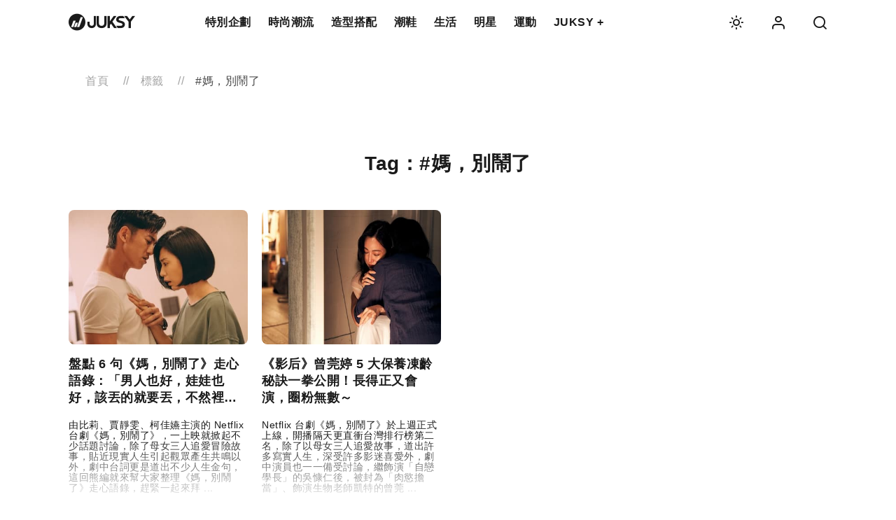

--- FILE ---
content_type: text/html; charset=UTF-8
request_url: https://www.juksy.com/tag/%E5%AA%BD%EF%BC%8C%E5%88%A5%E9%AC%A7%E4%BA%86
body_size: 52244
content:
<!doctype html>
<html lang="zh-Hant-TW">
<head>
    <meta charset="utf-8">
    <meta name="viewport" content="width=device-width, initial-scale=1">
    <title>標籤 : #媽，別鬧了 的相關文章 - JUKSY 街星</title>
    <meta name="keywords" content="媽，別鬧了,流行,潮流,娛樂,Lifestyle">
    <meta name="description" content="JUKSY 街星提供最新的時尚潮流、生活、運動和明星新聞，讓你與潮流同步，探索獨特的風格與情報。">

    <meta property="fb:app_id" content="608477045879026" />
    <meta property="og:image" content="//static-assets.juksy.com/web/v4/images/fb.png" />
    <meta property="og:image:width" content=""/>
    <meta property="og:image:height" content=""/>
    <meta property="og:url" content="https://www.juksy.com/tag/媽，別鬧了" />
    <meta property="og:description" content="JUKSY 街星提供最新的時尚潮流、生活、運動和明星新聞，讓你與潮流同步，探索獨特的風格與情報。">
    <meta property="og:type" content="article" />
    <meta property="og:title" content="標籤 : #媽，別鬧了 的相關文章 - JUKSY 街星">
    <meta property="og:site_name" content="JUKSY 街星" />

    <link rel="preload stylesheet" href="//static-assets.juksy.com/web/v4/css/vendors.1bec86c07a8410749f8b.css" as="style" type="text/css">
    <link rel="preload" href="//static-assets.juksy.com/web/v4/css/icomoon/style.1591a2d0cf9d5b7c17bd.css" as="style" onload="this.onload=null;this.rel='stylesheet'">
    <link rel="canonical" href="https://www.juksy.com/tag/媽，別鬧了"/>
    <noscript><link rel="stylesheet" href="//static-assets.juksy.com/web/v4/css/icomoon/style.1591a2d0cf9d5b7c17bd.css"></noscript>

    <link rel="stylesheet" href="//static-assets.juksy.com/web/v4/css/pages/tag/index.df3ad2339fc2b3d36d6d.css">
	<style>/*!normalize.css v8.0.1 | MIT License | github.com/necolas/normalize.css*/
@charset "UTF-8";

html {
    -webkit-text-size-adjust: 100%;
    line-height: 1.15;
}
body {
    background-color: var(--secondary-6-color);
    color: var(--secondary-1-color);
    font-family: "Noto Sans TC", sans-serif, -apple-system, Segoe UI, Roboto, Helvetica Neue, Arial, Noto Sans, Liberation Sans, Apple Color Emoji, Segoe UI Emoji, Segoe UI Symbol, Noto Color Emoji;
    font-size: 1.6rem;
    letter-spacing: 0.5px;
    --primary-1-color: #ffcf00;
    --secondary-1-color-rgb: 26, 26, 26;
    --secondary-1-color: rgb(var(--secondary-1-color-rgb));
    --secondary-2-color: #474747;
    --secondary-3-color: #757575;
    --secondary-4-color: #a3a3a3;
    --secondary-5-color: #d1d1d1;
    --secondary-6-color-rgb: 255, 255, 255;
    --secondary-6-color: rgb(var(--secondary-6-color-rgb));
    --secondary-7-color: #f4f4f4;
    --preview-url: url(//static-assets.juksy.com/web/v4/images/light-preview.png);
}
details,
main {
    display: block;
}
h1 {
    font-size: 2em;
    font-size: 2.8rem;
    line-height: 4rem;
}
hr {
    box-sizing: content-box;
    height: 0;
    overflow: visible;
}
code,
kbd,
pre,
samp {
    font-family: monospace, monospace;
    font-size: 1em;
}
a {
    background-color: transparent;
}
abbr[title] {
    border-bottom: none;
    -webkit-text-decoration: underline dotted;
    text-decoration: underline dotted;
}
b,
strong {
    font-weight: bolder;
}
small {
    font-size: 80%;
}
sub,
sup {
    font-size: 75%;
    line-height: 0;
    position: relative;
}
sub {
    bottom: -0.25em;
}
sup {
    top: -0.5em;
}
button,
input,
optgroup,
select,
textarea {
    font-family: inherit;
    font-size: 100%;
    line-height: 1.15;
    margin: 0;
}
button,
input {
    overflow: visible;
}
button,
select {
    text-transform: none;
}
[type="button"],
[type="reset"],
[type="submit"],
button {
    -webkit-appearance: button;
}
[type="button"]::-moz-focus-inner,
[type="reset"]::-moz-focus-inner,
[type="submit"]::-moz-focus-inner,
button::-moz-focus-inner {
    border-style: none;
    padding: 0;
}
[type="button"]:-moz-focusring,
[type="reset"]:-moz-focusring,
[type="submit"]:-moz-focusring,
button:-moz-focusring {
    outline: 1px dotted ButtonText;
}
legend {
    color: inherit;
    display: table;
    max-width: 100%;
    white-space: normal;
}
progress {
    vertical-align: baseline;
}
textarea {
    overflow: auto;
}
[type="checkbox"],
[type="radio"] {
    box-sizing: border-box;
    padding: 0;
}
[type="number"]::-webkit-inner-spin-button,
[type="number"]::-webkit-outer-spin-button {
    height: auto;
}
[type="search"] {
    -webkit-appearance: textfield;
    outline-offset: -2px;
}
[type="search"]::-webkit-search-decoration {
    -webkit-appearance: none;
}
::-webkit-file-upload-button {
    -webkit-appearance: button;
    font: inherit;
}
summary {
    display: list-item;
}
[hidden],
template {
    display: none;
}
.ellipsisThreeLine,
.ellipsisTwoLine {
    -webkit-box-orient: vertical;
    word-wrap: break-word;
    display: block;
    display: -webkit-box;
    overflow: hidden;
    text-overflow: ellipsis;
}
.mainHeaderWrap .headerNav {
    margin-left: auto;
    margin-right: auto;
    max-width: 1132px;
    padding-left: 2.4rem;
    padding-right: 2.4rem;
    width: 100%;
}
@media screen and (max-width: 575px) {
    .mainHeaderWrap .headerNav {
        padding-left: 1.6rem;
        padding-right: 1.6rem;
    }
}
@media screen and (max-width: 1023px) {
    h1 {
        font-size: 2.4rem;
        line-height: 3.4rem;
    }
}
@media screen and (max-width: 575px) {
    h1 {
        font-size: 2rem;
        line-height: 3rem;
    }
}
h2,
h3 {
    line-height: 3.6rem;
    font-size: 2.2rem;
}
h3 {
    font-size: 2.4rem;
}
@media screen and (max-width: 1023px) {
    h3 {
        font-size: 2.2rem;
        line-height: 3rem;
    }
}
@media screen and (max-width: 575px) {
    h3 {
        font-size: 1.6rem;
        line-height: 2.4rem;
    }
}
h4,
h5,
h6 {
    font-size: 1.6rem;
    line-height: 2.4rem;
}
@media screen and (max-width: 1023px) {
    h4,
    h5,
    h6 {
        font-size: 1.4rem;
        line-height: 2rem;
    }
}
.gdpr-wrapper {
    font-size: 1.2rem;
    line-height: 1.8rem;
}
@media screen and (max-width: 1023px) {
    h2 {
        font-size: 1.8rem;
        line-height: 2.4rem;
    }
}
.gdpr-wrapper,
.juksyInfoWrap .infoItem,
.mHeaderMenuWrap .juksyInfoWrap .infoItem {
    padding-right: 2rem;
}
@media screen and (max-width: 1023px) {
    .gdpr-wrapper,
    .juksyInfoWrap .infoItem,
    .mHeaderMenuWrap .juksyInfoWrap .infoItem {
        padding-right: 2rem;
    }
}
@media screen and (max-width: 575px) {
    .gdpr-wrapper,
    .juksyInfoWrap .infoItem,
    .mHeaderMenuWrap .juksyInfoWrap .infoItem {
        padding-right: 1.6rem;
    }
}
.gdpr-wrapper,
.juksyInfoWrap .infoItem,
.mHeaderMenuWrap .juksyInfoWrap .infoItem {
    padding-left: 2rem;
}
@media screen and (max-width: 1023px) {
    .gdpr-wrapper,
    .juksyInfoWrap .infoItem,
    .mHeaderMenuWrap .juksyInfoWrap .infoItem {
        padding-left: 2rem;
    }
}
@media screen and (max-width: 575px) {
    .gdpr-wrapper,
    .juksyInfoWrap .infoItem,
    .mHeaderMenuWrap .juksyInfoWrap .infoItem {
        padding-left: 1.6rem;
    }
}
.gdpr-wrapper {
    padding-top: 2rem;
}
@media screen and (max-width: 1023px) {
    .gdpr-wrapper {
        padding-top: 2rem;
    }
}
@media screen and (max-width: 575px) {
    .gdpr-wrapper {
        padding-top: 1.6rem;
    }
}
.gdpr-wrapper {
    padding-bottom: 2rem;
}
@media screen and (max-width: 1023px) {
    .gdpr-wrapper {
        padding-bottom: 2rem;
    }
}
@media screen and (max-width: 575px) {
    .gdpr-wrapper {
        padding-bottom: 1.6rem;
    }
}
footer.foot {
    padding-top: 8rem;
}
@media screen and (max-width: 1023px) {
    footer.foot {
        padding-top: 5rem;
    }
}
@media screen and (max-width: 575px) {
    footer.foot {
        padding-top: 4.8rem;
    }
}
.copyRight .line1 {
    margin-bottom: 0.8rem;
}
@media screen and (max-width: 1023px) {
    .copyRight .line1 {
        margin-bottom: 0.8rem;
    }
}
@media screen and (max-width: 575px) {
    .copyRight .line1 {
        margin-bottom: 0.4rem;
    }
}
.juksyInfoWrap .infoItem,
.mHeaderMenuWrap .juksyInfoWrap .infoItem {
    margin-bottom: 1.6rem;
}
@media screen and (max-width: 1023px) {
    .juksyInfoWrap .infoItem,
    .mHeaderMenuWrap .juksyInfoWrap .infoItem {
        margin-bottom: 1.6rem;
    }
}
@media screen and (max-width: 575px) {
    .juksyInfoWrap .infoItem,
    .mHeaderMenuWrap .juksyInfoWrap .infoItem {
        margin-bottom: 1.2rem;
    }
}
.copyRight .logo {
    margin-bottom: 2rem;
}
@media screen and (max-width: 1023px) {
    .copyRight .logo {
        margin-bottom: 2rem;
    }
}
@media screen and (max-width: 575px) {
    .copyRight .logo {
        margin-bottom: 1.6rem;
    }
}
.mainHeaderWrap .headerOperating .icon + .icon,
.mainHeaderWrap .searchClose {
    margin-left: 4rem;
}
@media screen and (max-width: 1023px) {
    .mainHeaderWrap .headerOperating .icon + .icon,
    .mainHeaderWrap .searchClose {
        margin-left: 3rem;
    }
}
@media screen and (max-width: 575px) {
    .mainHeaderWrap .headerOperating .icon + .icon,
    .mainHeaderWrap .searchClose {
        margin-left: 2rem;
    }
}
.copyRight .line2,
.juksySocialsWrap {
    margin-bottom: 4rem;
}
@media screen and (max-width: 1023px) {
    .copyRight .line2,
    .juksySocialsWrap {
        margin-bottom: 3rem;
    }
}
@media screen and (max-width: 575px) {
    .copyRight .line2,
    .juksySocialsWrap {
        margin-bottom: 2rem;
    }
}
.juksyInfoWrap {
    margin-bottom: 8rem;
}
@media screen and (max-width: 1023px) {
    .juksyInfoWrap {
        margin-bottom: 5rem;
    }
}
@media screen and (max-width: 575px) {
    .juksyInfoWrap {
        margin-bottom: 4.8rem;
    }
}
h1 {
    letter-spacing: 0.6px;
}
h1,
h2,
h3,
h4 {
    font-weight: 700;
}
h2,
h3,
h4,
h5,
h6 {
    letter-spacing: 0.5px;
}
h5,
h6 {
    font-weight: 400;
}
.copyRight a:hover,
.gdpr-wrapper a.agree:hover,
.juksyInfoWrap a:hover,
.juksySocialsWrap a:hover,
.mainHeaderWrap .headerLogin .FbBtn:hover,
.mainHeaderWrap .headerLogin .agreeLink:hover,
.mainHeaderWrap .headerLogo:hover,
.mainHeaderWrap .headerMenuItem:hover,
.mainHeaderWrap .headerOperating .icon:hover,
.mainHeaderWrap .headerSubMenuList li:hover,
.popupWrap .popupBtnClose {
    opacity: 0.6;
    transition: opacity 0.2s ease-out;
}
.popupWrap .popupBtnClose {
    opacity: 0.4;
}
.popupWrap .popupBtnClose:hover {
    opacity: 1;
}
.articleWrap .articleBody .content h2 a,
.articleWrap .articleBody .content h3 a,
.articleWrap .articleBody .content h4 a,
.articleWrap .articleBody .content p a,
.articleWrap .articleBody .content u,
.gdpr-wrapper a.privacy {
    border-bottom: 1px solid var(--primary-1-color);
    padding-bottom: 0.2rem;
    position: relative;
}
.articleWrap .articleBody .content h2 a:hover,
.articleWrap .articleBody .content h3 a:hover,
.articleWrap .articleBody .content h4 a:hover,
.articleWrap .articleBody .content p a:hover,
.articleWrap .articleBody .content u:hover,
.gdpr-wrapper a.privacy:hover {
    color: var(--primary-1-color);
    transition: color 0.2s ease-out;
}
.articleWrap .articleHeader.articlePreview {
    position: relative;
}
.articleWrap .articleHeader.articlePreview:after {
    background-image: var(--preview-url);
    background-repeat: no-repeat;
    background-size: contain;
    content: "";
    display: inline-block;
    height: 24rem;
    left: -0.5rem;
    position: absolute;
    top: 1.5rem;
    width: 100%;
    z-index: -1;
}
.articleWrap .categoryLink {
    display: inline-block;
    font-size: 1.2rem;
}
.articleWrap .articleTitle {
    font-size: 4.4rem;
    font-weight: 700;
    letter-spacing: 1.2px;
    line-height: 6.4rem;
}
@media screen and (max-width: 1023px) {
    .articleWrap .articleTitle {
        font-size: 3rem;
        line-height: 4.4rem;
    }
}
.articleWrap .articleInfo {
    font-size: 1.2rem;
}
.articleWrap .articleInfo .date {
    color: var(--secondary-3-color);
}
.articleWrap .articleCover {
    overflow: hidden;
    position: relative;
}
.articleWrap .articleCover:before,
.articleWrap .articleCoverFull:before {
    background-color: var(--secondary-5-color);
    content: "";
    display: block;
    padding-top: 66.40625%;
    width: 100%;
}
.articleWrap .articleCoverFull:before {
    padding-top: 33.3333333333%;
}
.articleWrap .articleCover > .content {
    bottom: 0;
    left: 0;
    position: absolute;
    right: 0;
    top: 0;
}
@media screen and (max-width: 1023px) {
    .articleWrap .articleCover {
        padding-left: 0;
        padding-right: 0;
    }
}
.articleWrap .articleCover img {
    padding-left: 2.4rem;
    padding-right: 2.4rem;
}
@media screen and (max-width: 1023px) {
    .articleWrap .articleCover img {
        padding-left: 0;
        padding-right: 0;
    }
}
.articleWrap .articleCover .coverBase {
    -webkit-filter: blur(10px);
    filter: blur(10px);
    height: 100%;
    width: 100%;
    z-index: 0;
}
.articleWrap .articleCoverFull {
    margin-left: auto;
    margin-right: auto;
    max-width: 2560px;
    overflow: hidden;
    position: relative;
    width: 100%;
}
.articleWrap .articleCover .coverBase,
.articleWrap .articleCoverFull > .content {
    bottom: 0;
    left: 0;
    position: absolute;
    right: 0;
    top: 0;
}
@media screen and (max-width: 1023px) {
    .articleWrap .articleCoverFull {
        position: relative;
    }
    .articleWrap .articleCoverFull:before {
        background-color: var(--secondary-5-color);
        content: "";
        display: block;
        padding-top: 62.5%;
        width: 100%;
    }
    .articleWrap .articleCoverFull > .content {
        bottom: 0;
        left: 0;
        position: absolute;
        right: 0;
        top: 0;
    }
}
@media screen and (max-width: 575px) {
    .articleWrap .articleCoverFull {
        position: relative;
    }
    .articleWrap .articleCoverFull:before {
        background-color: var(--secondary-5-color);
        content: "";
        display: block;
        padding-top: 139.0625%;
        width: 100%;
    }
    .articleWrap .articleCoverFull > .content {
        bottom: 0;
        left: 0;
        position: absolute;
        right: 0;
        top: 0;
    }
}
.articleBlock .imgWrap img,
.articleWrap .articleCover img,
.articleWrap .articleCoverFull img,
.mainHeaderWrap .headerOperating .icon.avatarIcon img {
    height: 100%;
    -o-object-fit: cover;
    object-fit: cover;
    width: 100%;
}
.articleWrap .articleCoverFull .coverBase {
    bottom: 0;
    -webkit-filter: blur(10px);
    filter: blur(10px);
    height: 100%;
    left: 0;
    position: absolute;
    right: 0;
    top: 0;
    width: 100%;
    z-index: 0;
}
.articleWrap .articleBody {
    align-items: stretch;
    display: flex;
}
.articleWrap .articleBody .main {
    width: calc(100% - 340px);
}
@media screen and (max-width: 1023px) {
    .articleWrap .articleBody .main {
        width: 100%;
    }
}
.articleWrap .articleBody .content .article__content--image,
.articleWrap .articleBody .content .mediaBlock .embed-media-wrapper > .instagram-media,
.articleWrap .articleBody .content .mediaBlock .img,
.articleWrap .articleBody .main.full {
    width: 100%;
}
.articleWrap .articleBody aside {
    padding-left: 2.4rem;
    width: 340px;
}
.articleWrap .articleBody aside .js-rightAdSticky {
    position: -webkit-sticky;
    position: sticky;
    top: 0;
    transition: top 0.5s;
}
@media screen and (max-width: 1023px) {
    .articleWrap .articleBody aside {
        display: none;
    }
}
.articleWrap .articleBody .content {
    font-size: 1.8rem;
    line-height: 3.2rem;
}
.articleWrap .articleBody .content p {
    letter-spacing: 0.7px;
}
.articleWrap .articleBody .content h2 {
    font-size: 2.2rem;
    font-weight: 700;
    letter-spacing: 0.9px;
    line-height: 3.6rem;
}
.articleWrap .articleBody .content h3 {
    font-size: 1.8rem;
    font-weight: 700;
    letter-spacing: 0.7px;
    line-height: 3.4rem;
}
.articleWrap .articleBody .content .mediaBlock,
.r18UpWrap .popupTitle {
    text-align: center;
}
@media screen and (max-width: 1023px) {
    .articleWrap .articleBody .content .mediaBlock {
        margin-left: -2.4rem;
        margin-right: -2.4rem;
    }
}
@media screen and (max-width: 575px) {
    .articleWrap .articleBody .content .mediaBlock {
        margin-left: -1.6rem;
        margin-right: -1.6rem;
        word-break: break-word;
    }
}
.articleWrap .articleBody .content .mediaBlock .embed-media-wrapper,
.articleWrap .articleBody .content .mediaBlock .social {
    height: auto;
    margin: auto;
    max-width: 550px;
    width: 100%;
}
.articleWrap .articleBody .content .mediaBlock .embed-media-wrapper > span,
.articleWrap .articleBody .content .mediaBlock .embed-media-wrapper > span > iframe {
    width: 100% !important;
}
.articleWrap .articleBody .content .mediaBlock .embed-media-wrapper > .tiktok-embed {
    width: 300px;
}
.articleWrap .articleBody .content .mediaBlock .embed-video-wrapper {
    overflow: hidden;
    padding-bottom: 56.25%;
    position: relative;
}
.articleWrap .articleBody .content .mediaBlock .embed-video-wrapper iframe {
    height: 100%;
    left: 0;
    position: absolute;
    top: 0;
    width: 100%;
}
.articleWrap .articleBody .content .mediaBlock .infoWrap .infoDesc,
.galleryWrap .slick-info .infoDesc {
    color: var(--secondary-3-color);
    font-size: 1.6rem;
}
.articleWrap .articleBody .content .mediaBlock .mediaSourceWrap {
    line-height: 1.8rem;
}
.articleWrap .articleBody .content .mediaBlock .mediaSourceWrap .infoCite:not(:empty):before {
    content: "Source：";
    display: inline;
}
@media screen and (max-width: 1023px) {
    .articleWrap .articleBody .content .mediaBlock .mediaSourceWrap {
        padding-left: 1.6rem;
    }
}
.articleWrap .articleBody .content .mediaBlock .infoWrap .infoDesc {
    display: inline-block;
}
@media screen and (max-width: 1023px) {
    .articleWrap .articleBody .content .mediaBlock .infoWrap {
        padding-right: 1.6rem;
    }
    .articleWrap .articleBody .content .galleryWrap {
        margin-left: -2.4rem;
        margin-right: -2.4rem;
    }
}
@media screen and (max-width: 575px) {
    .articleWrap .articleBody .content .galleryWrap {
        margin-left: -1.6rem;
        margin-right: -1.6rem;
    }
}
.articleWrap .articleBody .content .galleryWrap .arrowWrap {
    top: calc(50% - 5.2rem);
}
.articleWrap .articleBody .content u {
    text-decoration: none;
}
.articleWrap .articleBody .more {
    text-align: right;
}
.articleWrap .articleBody,
.articleWrap .articleCover,
.articleWrap .articleHeader,
.breadcrumbWrap,
.relatedWrap {
    margin-left: auto;
    margin-right: auto;
    max-width: 1132px;
    padding-left: 2.4rem;
    padding-right: 2.4rem;
    width: 100%;
}
@media screen and (max-width: 575px) {
    .articleWrap .articleBody,
    .articleWrap .articleCover,
    .articleWrap .articleHeader,
    .breadcrumbWrap,
    .relatedWrap {
        padding-left: 1.6rem;
        padding-right: 1.6rem;
    }
}
.articleWrap .articleInfo .date {
    margin-left: 0.8rem;
}
@media screen and (max-width: 1023px) {
    .articleWrap .articleInfo .date {
        margin-left: 0.8rem;
    }
}
@media screen and (max-width: 575px) {
    .articleWrap .articleInfo .date {
        margin-left: 0.4rem;
    }
}
.articleWrap .articleBody .content .mediaBlock .infoWrap .infoDesc:not(:empty) + *,
.articleWrap .articleBody .content .mediaBlock .infoWrap .infoTitle:not(:empty) + *,
.galleryWrap .slick-info .infoDesc:not(:empty) + *,
.galleryWrap .slick-info .infoTitle:not(:empty) + * {
    margin-top: 0.8rem;
}
@media screen and (max-width: 1023px) {
    .articleWrap .articleBody .content .mediaBlock .infoWrap .infoDesc:not(:empty) + *,
    .articleWrap .articleBody .content .mediaBlock .infoWrap .infoTitle:not(:empty) + *,
    .galleryWrap .slick-info .infoDesc:not(:empty) + *,
    .galleryWrap .slick-info .infoTitle:not(:empty) + * {
        margin-top: 0.8rem;
    }
}
@media screen and (max-width: 575px) {
    .articleWrap .articleBody .content .mediaBlock .infoWrap .infoDesc:not(:empty) + *,
    .articleWrap .articleBody .content .mediaBlock .infoWrap .infoTitle:not(:empty) + *,
    .galleryWrap .slick-info .infoDesc:not(:empty) + *,
    .galleryWrap .slick-info .infoTitle:not(:empty) + * {
        margin-top: 0.4rem;
    }
}
.articleWrap .articleBody .content .mediaBlock .mediaSourceWrap {
    margin-top: 1.2rem;
}
@media screen and (max-width: 1023px) {
    .articleWrap .articleBody .content .mediaBlock .mediaSourceWrap {
        margin-top: 1.2rem;
    }
}
@media screen and (max-width: 575px) {
    .articleWrap .articleBody .content .mediaBlock .mediaSourceWrap {
        margin-top: 0.8rem;
    }
}
.articleWrap .articleBody .content h2,
.articleWrap .articleBody .content h3,
.articleWrap .categoryLink,
.articleWrap .sourceWrap {
    margin-bottom: 1.6rem;
}
@media screen and (max-width: 1023px) {
    .articleWrap .articleBody .content h2,
    .articleWrap .articleBody .content h3,
    .articleWrap .categoryLink,
    .articleWrap .sourceWrap {
        margin-bottom: 1.6rem;
    }
}
@media screen and (max-width: 575px) {
    .articleWrap .articleBody .content h2,
    .articleWrap .articleBody .content h3,
    .articleWrap .categoryLink,
    .articleWrap .sourceWrap {
        margin-bottom: 1.2rem;
    }
}
.articleBlock .title,
.articleWrap .articleTitle {
    margin-bottom: 2rem;
}
@media screen and (max-width: 1023px) {
    .articleBlock .title,
    .articleWrap .articleTitle {
        margin-bottom: 2rem;
    }
}
@media screen and (max-width: 575px) {
    .articleBlock .title,
    .articleWrap .articleTitle {
        margin-bottom: 1.6rem;
    }
}
.adContent:not(:empty),
.adTop2,
.articleWrap .articleBody,
.articleWrap .articleBody .content .mediaBlock,
.articleWrap .articleBody .content p,
.articleWrap .articleCover,
.articleWrap .articleCoverFull,
.articleWrap .articleHeader,
.articleWrap .tagsWrap,
.galleryWrap,
.popupWrap.idlePopup .popupSubtitle,
.r18UpWrap .r18IconWrap,
.relatedWrap {
    margin-bottom: 4rem;
}
.adBlockPreview {
    margin-bottom: 2rem;
}
@media screen and (max-width: 1023px) {
    .adContent:not(:empty),
    .adTop2,
    .articleWrap .articleBody,
    .articleWrap .articleBody .content .mediaBlock,
    .articleWrap .articleBody .content p,
    .articleWrap .articleCover,
    .articleWrap .articleCoverFull,
    .articleWrap .articleHeader,
    .articleWrap .tagsWrap,
    .galleryWrap,
    .popupWrap.idlePopup .popupSubtitle,
    .r18UpWrap .r18IconWrap,
    .relatedWrap {
        margin-bottom: 3rem;
    }
    .adBlockPreview {
        margin-bottom: 1.5rem;
    }
}
@media screen and (max-width: 575px) {
    .adContent:not(:empty),
    .adTop2,
    .articleWrap .articleBody,
    .articleWrap .articleBody .content .mediaBlock,
    .articleWrap .articleBody .content p,
    .articleWrap .articleCover,
    .articleWrap .articleCoverFull,
    .articleWrap .articleHeader,
    .articleWrap .tagsWrap,
    .galleryWrap,
    .popupWrap.idlePopup .popupSubtitle,
    .r18UpWrap .r18IconWrap,
    .relatedWrap {
        margin-bottom: 2rem;
    }
    .adBlockPreview {
        margin-bottom: 1rem;
    }
}
.articleBlock .title:hover,
.articleWrap .articleInfo a:hover,
.articleWrap .categoryLink:hover,
.breadcrumbWrap a:hover,
.r18UpWrap .r18UpBtnWrap .cancelBtn:hover,
.r18UpWrap .r18UpBtnWrap .confirmBtn:hover,
.shareWrap .btnShare:hover,
.tagsWrap a:hover {
    opacity: 0.6;
    transition: opacity 0.2s ease-out;
}
.articleBlock .tagsWrap a,
.articleWrap .categoryLink,
.tagsWrap a {
    position: relative;
}
.articleBlock .tagsWrap a:before,
.articleWrap .categoryLink:before,
.tagsWrap a:before {
    border-bottom: 3px solid var(--primary-1-color);
    bottom: 1px;
    content: "";
    display: block;
    left: 50%;
    position: absolute;
    -webkit-transform: translateX(-50%);
    transform: translateX(-50%);
    width: 100%;
    z-index: -1;
}
.articleWrap .articleBody .content .mediaBlock .infoWrap,
.galleryWrap .slick-info {
    line-height: 1.8rem;
    padding-left: 6rem;
    position: relative;
    text-align: left;
}
@media screen and (max-width: 1023px) {
    .articleWrap .articleBody .content .mediaBlock .infoWrap,
    .galleryWrap .slick-info {
        padding-right: 1.6rem;
    }
}
.articleWrap .articleBody .content .mediaBlock .infoWrap:before,
.galleryWrap .slick-info:before {
    border-bottom: 3px solid var(--primary-1-color);
    content: "";
    display: inline-block;
    left: 0;
    position: absolute;
    top: 0.7rem;
    width: 4.5rem;
}
.articleWrap .articleBody .content .mediaBlock .infoWrap .infoTitle,
.galleryWrap .slick-info .infoTitle {
    font-size: 1.6rem;
    font-weight: 700;
}
.articleWrap .articleBody .content .mediaBlock .infoWrap .infoCite,
.articleWrap .articleBody .content .mediaBlock .mediaSourceWrap .infoCite,
.galleryWrap .slick-info .infoCite {
    color: var(--secondary-4-color);
    font-size: 1.2rem;
    letter-spacing: 0.3px;
}
.articleWrap .articleBody .content .mediaBlock .infoWrap a,
.articleWrap .articleBody .content .mediaBlock .mediaSourceWrap a,
.articleWrap .articleBody .content u:hover,
.galleryWrap .slick-info a,
.sourceWrap a {
    color: inherit;
}
.articleBlock,
.articleBlock .imgBtn {
    width: 100%;
}
.articleBlock .imgBtn:hover + .info .title {
    opacity: 0.6;
}
.articleBlock .imgWrap {
    border-radius: 0.8rem;
    display: block;
    overflow: hidden;
    padding-top: 75%;
    position: relative;
    width: 100%;
    z-index: 2;
}
.articleBlock .imgWrap img {
    left: 50%;
    position: absolute;
    top: 50%;
    -webkit-transform: translate(-50%, -50%);
    transform: translate(-50%, -50%);
    z-index: 1;
}
.articleBlock .imgWrap img.imgBase {
    -webkit-filter: blur(10px);
    filter: blur(10px);
    z-index: 0;
}
.articleBlock .imgWrap .imgBg {
    -webkit-animation: gradient 3s ease infinite;
    animation: gradient 3s ease infinite;
    background: linear-gradient(-45deg, var(--secondary-5-color), var(--secondary-3-color));
    height: 200%;
    left: 0;
    position: absolute;
    top: 0;
    width: 200%;
    will-change: transform;
    z-index: 0;
}
.articleBlock .imgWrap.js-lazyloaded .imgBg {
    -webkit-animation-play-state: paused;
    animation-play-state: paused;
    display: none;
}
.articleBlock .imgWrap.js-lazyloaded.imgBase {
    display: none;
}
.articleBlock .title {
    font-weight: 500;
    width: 100%;
}
.articleBlock .title.line2 a {
    -webkit-line-clamp: 2;
}
.articleBlock .title.line3 a {
    -webkit-line-clamp: 3;
}
.articleBlock .bottomInfo {
    display: flex;
    justify-content: space-between;
    letter-spacing: 0.3px;
}
.articleBlock .tagsWrap {
    color: var(--secondary-2-color);
    list-style-type: none;
    margin-bottom: 0;
    margin-top: 0;
}
.articleBlock .date {
    color: var(--secondary-4-color);
    margin-left: auto;
    white-space: nowrap;
}
@media screen and (max-width: 1023px) {
    .articleBlock {
        margin-left: auto;
        margin-right: auto;
    }
}
.relatedWrap {
    margin-top: 4rem;
}
@media screen and (max-width: 1023px) {
    .relatedWrap {
        margin-top: 2.8rem;
    }
}
.gdpr-wrapper a.agree,
.mainHeaderWrap .headerLogin .FbBtn {
    background-color: var(--secondary-1-color);
    border: 0;
    border-radius: 0.8rem;
    color: var(--secondary-6-color);
    cursor: pointer;
    display: inline-block;
    font-size: 1.2rem;
    font-weight: 500;
    outline: 0;
    text-align: center;
}
.mainHeaderWrap .headerLogin .FbBtn {
    padding: 1.2rem;
    width: 100%;
}
:root {
    font-size: 62.5%;
}
a,
abbr,
acronym,
address,
applet,
article,
aside,
audio,
b,
big,
blockquote,
body,
canvas,
caption,
center,
cite,
code,
dd,
del,
details,
dfn,
div,
dl,
dt,
em,
embed,
fieldset,
figcaption,
figure,
footer,
form,
h1,
h2,
h3,
h4,
h5,
h6,
header,
hgroup,
html,
i,
iframe,
img,
ins,
kbd,
label,
legend,
li,
mark,
menu,
nav,
object,
ol,
output,
p,
pre,
q,
ruby,
s,
samp,
section,
small,
span,
strike,
strong,
sub,
summary,
sup,
table,
tbody,
td,
tfoot,
th,
thead,
time,
tr,
tt,
u,
ul,
var,
video {
    border: 0;
    box-sizing: border-box;
    margin: 0;
    padding: 0;
    vertical-align: baseline;
}
html {
    scroll-behavior: smooth;
}
img {
    height: auto;
    max-width: 100%;
    width: auto;
}
img[src=""] {
    visibility: hidden;
}
p {
    margin-bottom: 0.8rem;
}
a {
    color: var(--secondary-1-color);
    text-decoration: none;
}
ol,
ul {
    list-style: none;
    padding-left: 0;
}
body.dark-theme {
    --primary-1-color: #ffcf00;
    --secondary-1-color-rgb: 221, 221, 221;
    --secondary-1-color: rgb(var(--secondary-1-color-rgb));
    --secondary-2-color: #e7e7e7;
    --secondary-3-color: #969696;
    --secondary-4-color: #6c6c6c;
    --secondary-5-color: #4b4b4b;
    --secondary-6-color-rgb: 10, 10, 10;
    --secondary-6-color: rgb(var(--secondary-6-color-rgb));
    --secondary-7-color: #222;
    --preview-url: url(//static-assets.juksy.com/web/v4/images/dark-preview.png);
}
@media (prefers-color-scheme: dark) {
    body,
    body.light-theme {
        --primary-1-color: #ffcf00;
        --secondary-1-color: rgb(var(--secondary-1-color-rgb));
        --secondary-6-color: rgb(var(--secondary-6-color-rgb));
    }
    body {
        --secondary-1-color-rgb: 221, 221, 221;
        --secondary-2-color: #e7e7e7;
        --secondary-3-color: #969696;
        --secondary-4-color: #6c6c6c;
        --secondary-5-color: #4b4b4b;
        --secondary-6-color-rgb: 10, 10, 10;
        --secondary-7-color: #222;
        --preview-url: url(//static-assets.juksy.com/web/v4/images/dark-preview.png);
    }
    body.light-theme {
        --secondary-1-color-rgb: 26, 26, 26;
        --secondary-2-color: #474747;
        --secondary-3-color: #757575;
        --secondary-4-color: #a3a3a3;
        --secondary-5-color: #d1d1d1;
        --secondary-6-color-rgb: 255, 255, 255;
        --secondary-7-color: #f4f4f4;
        --preview-url: url(//static-assets.juksy.com/web/v4/images/light-preview.png);
    }
}
.mainHeaderWrap {
    background-color: rgba(var(--secondary-6-color-rgb), 0.85);
    left: 0;
    position: -webkit-sticky;
    position: sticky;
    top: 0;
    transition: transform 0.3s;
    transition: transform 0.3s, -webkit-transform 0.3s;
    width: 100%;
    z-index: 2000;
}
.mainHeaderWrap.showSearch {
    background-color: var(--secondary-6-color);
}
.mainHeaderWrap.showSearch .OperatingItems {
    display: none;
}
@media screen and (max-width: 1023px) {
    .mainHeaderWrap.showSearch .headerLogo {
        display: none;
    }
}
.mainHeaderWrap .headerNav {
    align-items: center;
    display: flex;
    height: 6.4rem;
    justify-content: space-around;
}
.mainHeaderWrap .headerNavCollapse {
    align-items: center;
    display: inline-flex;
    justify-content: space-between;
    position: relative;
    width: 100%;
}
.mainHeaderWrap .headerLogo {
    display: inline-block;
    font-size: 2.4rem;
    height: 2.4rem;
    width: 9.5rem;
}
.mainHeaderWrap .headerMenuList {
    display: flex;
}
@media screen and (max-width: 1023px) {
    .mainHeaderWrap .headerMenuList {
        display: none;
    }
}
.mainHeaderWrap .headerMenuItem {
    display: inline-block;
    font-weight: 700;
    height: 6.4rem;
    line-height: 6.4rem;
    padding-left: 1.2rem;
    padding-right: 1.2rem;
    text-align: center;
}
.mainHeaderWrap .headerMenu {
    position: relative;
}
.mainHeaderWrap .headerMenu:hover .headerSubMenuList {
    display: block;
}
.mainHeaderWrap .headerSubMenuList {
    background-color: var(--secondary-6-color);
    border-radius: 0.8rem;
    box-shadow: 0 3px 6px var(--secondary-5-color);
    display: none;
    left: 50%;
    padding-bottom: 0.8rem;
    padding-top: 0.8rem;
    position: absolute;
    text-align: center;
    top: 6.4rem;
    -webkit-transform: translateX(-50%);
    transform: translateX(-50%);
    z-index: 1;
}
.mainHeaderWrap .headerSubMenuList li .headerSubMenuItem {
    display: inline-block;
    font-weight: 400;
    padding: 0.8rem 2.4rem;
    white-space: nowrap;
}
.mainHeaderWrap .headerOperating {
    min-width: 22rem;
    position: relative;
    text-align: right;
}

/* OperatingItems 容器對齊 */
.mainHeaderWrap .headerOperating .OperatingItems {
    display: flex;
    align-items: center;
    justify-content: flex-end;
    gap: 0;
}
@media screen and (max-width: 1023px) {
    .mainHeaderWrap .headerOperating {
        min-width: auto;
        width: 100%;
    }
}
.mainHeaderWrap .headerOperating .icon {
    border-radius: 50%;
    cursor: pointer;
    display: inline-flex;
    align-items: center;
    justify-content: center;
    font-size: 2rem;
    height: 2rem;
    text-align: center;
    width: 2rem;
    vertical-align: middle;
}

/* 用戶頭像特殊樣式 */
.mainHeaderWrap .headerOperating .icon.user-avatar {
    width: 32px;
    height: 32px;
    display: inline-flex;
    align-items: center;
    justify-content: center;
    vertical-align: middle;
}

.mainHeaderWrap .headerOperating .icon.user-avatar img {
    width: 100%;
    height: 100%;
    border-radius: 50%;
    object-fit: cover;
    vertical-align: middle;
}

.mainHeaderWrap .headerOperating .icon.avatarIcon {
    align-items: center;
    display: inline-flex;
    justify-content: center;
    overflow: hidden;
}

/* 修正 Facebook 登入後的頭像間距 */
.mainHeaderWrap .headerOperating .user-avatar {
    margin-left: 4rem;
}

.mainHeaderWrap .headerOperating .OperatingItems .user-avatar {
    margin-left: 4rem;
}

@media screen and (max-width: 1023px) {
    .mainHeaderWrap .headerOperating .user-avatar {
        margin-left: 3rem;
    }
    
    .mainHeaderWrap .headerOperating .OperatingItems .user-avatar {
        margin-left: 3rem;
    }
}

@media screen and (max-width: 575px) {
    .mainHeaderWrap .headerOperating .user-avatar {
        margin-left: 2rem;
    }
    
    .mainHeaderWrap .headerOperating .OperatingItems .user-avatar {
        margin-left: 2rem;
    }
}
.mainHeaderWrap .headerOperating .icon.headerHamburgerMenuIcon {
    display: none;
}
@media screen and (max-width: 1023px) {
    .mainHeaderWrap .headerOperating .icon.headerHamburgerMenuIcon {
        display: initial;
    }
}
.mainHeaderWrap .searchMenu {
    display: none;
    width: 100%;
}
.mainHeaderWrap .searchMenu.show {
    align-items: center;
    display: inline-flex;
    justify-content: space-between;
}
.mainHeaderWrap .searchInput {
    display: inline-block;
    position: relative;
    width: 15rem;
}
@media screen and (max-width: 1023px) {
    .mainHeaderWrap .searchInput {
        background-color: inherit;
        left: 0;
        top: 4px;
        width: calc(100% - 4rem);
        z-index: 1;
    }
}
.mainHeaderWrap .searchInput input {
    background-color: inherit;
    border: 0;
    border-bottom: 1px solid var(--secondary-4-color);
    border-radius: 0;
    box-sizing: border-box;
    color: inherit;
    padding-bottom: 0.8rem;
    padding-right: 2.4rem;
    width: 100%;
}
.mainHeaderWrap .headerLogin [type="checkbox"]:focus,
.mainHeaderWrap .searchInput input:focus {
    outline: 0;
}

/* Facebook Comments Section */
.fb-comments-section {
    margin-top: 40px;
    padding: 20px 0;
    border-top: 1px solid var(--secondary-4-color);
}

.fb-comments-section h3 {
    margin-bottom: 20px;
    color: var(--secondary-1-color);
    font-size: 2rem;
    font-weight: 600;
}

.fb-comments span,
.fb-comments iframe {
    width: 100% !important;
}

@media screen and (max-width: 1023px) {
    .fb-comments-section {
        margin-top: 30px;
        padding: 15px 0;
    }
    
    .fb-comments-section h3 {
        font-size: 1.8rem;
        margin-bottom: 15px;
    }
}

@media screen and (max-width: 575px) {
    .fb-comments-section {
        margin-top: 20px;
        padding: 10px 0;
    }
    
    .fb-comments-section h3 {
        font-size: 1.6rem;
        margin-bottom: 10px;
    }
}
.mainHeaderWrap .searchInput i {
    position: absolute;
    right: 0;
    top: 0;
}
.mainHeaderWrap .searchClose {
    height: 2rem;
    width: 2rem;
}
.mainHeaderWrap .headerLogin {
    background-color: var(--secondary-6-color);
    border-radius: 0.8rem;
    box-shadow: 0 3px 6px var(--secondary-5-color);
    padding: 1.6rem 2rem;
    position: absolute;
    right: 0;
    top: 6.4rem;
    z-index: 1000;
}
.mainHeaderWrap .headerLogin .FbBtn {
    background-color: #4267b2;
    color: #fff;
    margin-top: 2rem;
}
.mainHeaderWrap .headerLogin .agreeLink {
    text-decoration: underline;
}
.mainHeaderWrap .headerLogin [type="checkbox"] {
    -webkit-appearance: checkbox;
    -moz-appearance: checkbox;
    appearance: checkbox;
    accent-color: #4267B2;
    cursor: pointer;
    font-family: -apple-system, BlinkMacSystemFont, 'Segoe UI', Roboto, sans-serif;
    height: 16px;
    margin-right: 8px;
    width: 16px;
}
.mHeaderMenuWrap,
.mHeaderOverlay {
    background-color: var(--secondary-1-color);
    height: 100%;
    position: fixed;
    top: 0;
    z-index: 2000;
}
.mHeaderOverlay {
    display: none;
    left: 0;
    opacity: 0.7;
    width: 100%;
}
.mHeaderOverlay.show,
.slick-slide img {
    display: block;
}
.mHeaderMenuWrap {
    color: var(--secondary-6-color);
    display: inline-block;
    right: 0;
    -webkit-transform: translateX(100%);
    transform: translateX(100%);
    width: 66.66667%;
}
.mHeaderMenuWrap.toHidden {
    -webkit-animation: fadeOutRight 0.5s cubic-bezier(0.165, 0.84, 0.44, 1);
    animation: fadeOutRight 0.5s cubic-bezier(0.165, 0.84, 0.44, 1);
}
.mHeaderMenuWrap.show {
    -webkit-animation: fadeInRight 0.5s cubic-bezier(0.165, 0.84, 0.44, 1) forwards;
    animation: fadeInRight 0.5s cubic-bezier(0.165, 0.84, 0.44, 1) forwards;
}
.mHeaderMenuWrap .mHeaderClose {
    align-items: center;
    display: flex;
    justify-content: flex-end;
    padding: 1.6rem 1.6rem 2.4rem;
}
.mHeaderMenuWrap .mHeaderMenu {
    align-items: center;
    display: flex;
    font-weight: 700;
    justify-content: space-between;
    padding-right: 1.6rem;
}
.mHeaderMenuWrap .mHeaderMenu.mHeaderSubMenu {
    font-weight: 400;
}
.mHeaderMenuWrap .mHeaderMenu .mHeaderMenuInner {
    color: inherit;
    padding-bottom: 1rem;
    padding-left: 1.6rem;
    padding-top: 1rem;
    width: calc(100% - 1.6rem);
}
.mHeaderMenuWrap .mHeaderMenu .icon-arrowRight {
    -webkit-transform: rotate(90deg);
    transform: rotate(90deg);
    transition: transform 0.5s;
    transition: transform 0.5s, -webkit-transform 0.5s;
}
.mHeaderMenuWrap .mHeaderMenu .icon-arrowRight.open {
    -webkit-transform: rotate(-90deg);
    transform: rotate(-90deg);
}
.mHeaderMenuWrap .mHeaderSubMenuList {
    background-color: var(--secondary-6-color);
    color: var(--secondary-1-color);
    display: none;
    margin-bottom: 1rem;
    margin-top: 1rem;
    padding-bottom: 1rem;
    padding-top: 1rem;
}
.mHeaderMenuWrap .mHeaderSubMenuList.show {
    -webkit-animation: fadeInDown 0.5s cubic-bezier(0.165, 0.84, 0.44, 1);
    animation: fadeInDown 0.5s cubic-bezier(0.165, 0.84, 0.44, 1);
    display: block;
}
.mHeaderMenuWrap .mHeaderSocialsWrap {
    border-bottom: 1px solid var(--secondary-4-color);
    border-top: 1px solid var(--secondary-4-color);
    margin-bottom: 4.8rem;
    margin-top: 2.4rem;
    width: 100%;
}
.mHeaderMenuWrap .mHeaderSocialsWrap .juksySocialsWrap {
    margin-top: 2rem;
    padding: 0;
}
.mHeaderMenuWrap .juksyInfoWrap {
    display: flex;
    font-size: 1.4rem;
    justify-content: space-between;
    letter-spacing: 0.4px;
    margin-left: auto;
    margin-right: auto;
    max-width: 30rem;
    width: auto;
}
.mHeaderMenuWrap .juksyInfoWrap .infoItem {
    max-width: 15rem;
    text-align: left;
    width: 50%;
}
main {
    padding-bottom: 12rem;
}
@media screen and (max-width: 1023px) {
    main {
        padding-bottom: 6rem;
    }
}
.juksyInfoWrap .infoItem:nth-of-type(odd),
.mHeaderMenuWrap .juksyInfoWrap .infoItem:nth-of-type(odd) {
    text-align: right;
}
.copyRight a,
.juksyInfoWrap a,
.juksySocialsWrap a,
.mHeaderMenuWrap .juksyInfoWrap a,
footer.foot {
    color: var(--secondary-5-color);
}
footer.foot {
    background-color: var(--secondary-1-color);
}
.juksySocialsWrap {
    display: flex;
    justify-content: space-between;
    margin-left: auto;
    margin-right: auto;
    width: 20rem;
}
@media screen and (max-width: 1023px) {
    .juksySocialsWrap {
        width: 16rem;
    }
}
.juksySocialsWrap i.icon {
    font-size: 2rem;
}
.juksyInfoWrap {
    display: flex;
    flex-wrap: wrap;
    font-size: 1.4rem;
    letter-spacing: 0.4px;
    margin-left: auto;
    margin-right: auto;
    width: 30rem;
}
.juksyInfoWrap .infoItem {
    text-align: left;
    width: 15rem;
}
.copyRight {
    display: flex;
    flex-direction: column;
    font-size: 1.2rem;
    letter-spacing: 0.3px;
    line-height: 1.8rem;
    text-align: center;
}
.copyRight .logo {
    color: var(--secondary-5-color);
    font-size: 2.4rem;
    margin-left: auto;
    margin-right: auto;
    width: 13.3rem;
}
.popupWrap,
.popupWrap .popupBg {
    height: 100%;
    left: 0;
    top: 0;
    width: 100%;
}
.popupWrap {
    align-items: center;
    display: flex;
    justify-content: center;
    position: fixed;
    z-index: 4000;
}
.popupWrap .popupBg {
    -webkit-backdrop-filter: blur(3px);
    backdrop-filter: blur(3px);
    background-color: var(--secondary-1-color);
    opacity: 0.7;
    position: absolute;
}
.popupWrap .popupContentWrap {
    display: inline-block;
    position: relative;
}
.popupWrap .popupContentWrap,
.popupWrap .popupContentWrap iframe {
    /* width: 100%; */
    max-height: 100vh;
    max-width: 100vw;
}
.popupWrap .popupBtnClose {
    align-items: center;
    display: flex;
    font-size: 1.2rem;
    height: 4rem;
    justify-content: center;
    position: absolute;
    right: 0;
    top: 0;
    width: 4rem;
    z-index: 2;
}
.popupWrap .popupBtnClose * {
    pointer-events: none;
}
.popupWrap .popupBtnClose span {
    align-items: center;
    background-color: rgba(var(--secondary-6-color-rgb), 0.5);
    background-color: #757575;
    border-radius: 0.8rem;
    color: #fff;
    display: inline-flex;
    height: 3rem;
    justify-content: center;
    line-height: 1;
    width: 3rem;
}
.popupWrap .popupTitle {
    margin-bottom: 2rem;
}
.popupWrap .popupSubtitle:empty,
.popupWrap .popupTitle:empty {
    margin-bottom: 0;
    margin-top: 0;
}
.popupWrap .popupSubtitle {
    font-size: 1.8rem;
    margin-bottom: 1.2rem;
}
.popupWrap.generalPopup .popupContentWrap {
    background-color: var(--secondary-6-color);
    border-radius: 0.8rem;
    color: var(--secondary-1-color);
    padding: 2rem;
}
.gdpr-wrapper {
    background-color: var(--secondary-6-color);
    border-radius: 8px;
    bottom: 0.8rem;
    box-shadow: 0 3px 6px var(--secondary-5-color);
    left: 50%;
    max-width: 100vw;
    position: fixed;
    text-align: center;
    -webkit-transform: translateX(-50%);
    transform: translateX(-50%);
    width: 53rem;
    z-index: 4000;
}
@media screen and (max-width: 1023px) {
    .gdpr-wrapper {
        width: 34rem;
    }
}
.gdpr-wrapper a.agree {
    padding: 0.8rem 2rem;
}
.hide {
    display: none !important;
}
.ellipsisThreeLine {
    -webkit-line-clamp: 3;
}
.ellipsisTwoLine {
    -webkit-line-clamp: 2;
}
[id^="craftContent_placement"] {
    display: none !important;
}
.articleBlock .title a {
    -webkit-box-orient: vertical;
    word-wrap: break-word;
    display: block;
    display: -webkit-box;
    overflow: hidden;
    text-overflow: ellipsis;
}
.adBlockPreview:before,
.adBottom:not(:empty):before,
.adBottomVideo:not(:empty):before,
.adContent:not(:empty):before,
.adPreview:before,
.adRight:not(:empty):before,
.adRightVideo:not(:empty):before,
.adSky1:not(:empty):before,
.adTop2:not(:empty):before,
.articleBlock .title,
.breadcrumbWrap li,
.breadcrumbWrap li + li:before {
    font-size: 1.6rem;
    line-height: 2.4rem;
}
@media screen and (max-width: 1023px) {
    .adBlockPreview:before,
    .adBottom:not(:empty):before,
    .adBottomVideo:not(:empty):before,
    .adContent:not(:empty):before,
    .adPreview:before,
    .adRight:not(:empty):before,
    .adRightVideo:not(:empty):before,
    .adSky1:not(:empty):before,
    .adTop2:not(:empty):before,
    .articleBlock .title,
    .breadcrumbWrap li,
    .breadcrumbWrap li + li:before {
        font-size: 1.4rem;
        line-height: 2rem;
    }
}
.articleBlock .bottomInfo,
.articleBlock .tagsWrap a {
    font-size: 1.2rem;
    line-height: 1.8rem;
}
.breadcrumbWrap li + li:before {
    padding-right: 1.6rem;
}
@media screen and (max-width: 1023px) {
    .breadcrumbWrap li + li:before {
        padding-right: 1.6rem;
    }
}
@media screen and (max-width: 575px) {
    .breadcrumbWrap li + li:before {
        padding-right: 1.2rem;
    }
}
.breadcrumbWrap li + li:before {
    padding-left: 1.6rem;
}
@media screen and (max-width: 1023px) {
    .breadcrumbWrap li + li:before {
        padding-left: 1.6rem;
    }
}
@media screen and (max-width: 575px) {
    .breadcrumbWrap li + li:before {
        padding-left: 1.2rem;
    }
}
.articleBlock .imgBtn {
    padding-bottom: 1.6rem;
}
@media screen and (max-width: 1023px) {
    .articleBlock .imgBtn {
        padding-bottom: 1.6rem;
    }
}
@media screen and (max-width: 575px) {
    .articleBlock .imgBtn {
        padding-bottom: 1.2rem;
    }
}
.breadcrumbWrap {
    padding-top: 4rem;
}
@media screen and (max-width: 1023px) {
    .breadcrumbWrap {
        padding-top: 3rem;
    }
}
@media screen and (max-width: 575px) {
    .breadcrumbWrap {
        padding-top: 2rem;
    }
}
.breadcrumbWrap {
    padding-bottom: 4.8rem;
}
@media screen and (max-width: 1023px) {
    .breadcrumbWrap {
        padding-bottom: 3.6rem;
    }
}
@media screen and (max-width: 575px) {
    .breadcrumbWrap {
        padding-bottom: 2.4rem;
    }
}
.tagsWrap li + li {
    margin-left: 1.6rem;
}
@media screen and (max-width: 1023px) {
    .tagsWrap li + li {
        margin-left: 1.6rem;
    }
}
@media screen and (max-width: 575px) {
    .tagsWrap li + li {
        margin-left: 1.2rem;
    }
}
.shareWrap .btnShare + .btnShare {
    margin-left: 2rem;
}
@media screen and (max-width: 1023px) {
    .shareWrap .btnShare + .btnShare {
        margin-left: 2rem;
    }
}
@media screen and (max-width: 575px) {
    .shareWrap .btnShare + .btnShare {
        margin-left: 1.6rem;
    }
}
.adBottom:not(:empty),
.r18UpWrap .r18IconWrap {
    margin-top: 4rem;
}
@media screen and (max-width: 1023px) {
    .adBottom:not(:empty),
    .r18UpWrap .r18IconWrap {
        margin-top: 3rem;
    }
}
@media screen and (max-width: 575px) {
    .adBottom:not(:empty),
    .r18UpWrap .r18IconWrap {
        margin-top: 2rem;
    }
}
.breadcrumbWrap li {
    font-weight: 400;
    letter-spacing: 0.5px;
}

.r18UpWrap .r18UpBtnWrap .cancelBtn {
    border: 0;
    border-radius: 0.8rem;
    cursor: pointer;
    display: inline-block;
    font-size: 1.2rem;
    font-weight: 500;
    outline: 0;
    text-align: center;
    width: 21.6rem;
    background-color: var(--secondary-6-color);
    border: 1px solid var(--secondary-1-color);
    color: var(--secondary-1-color);
}
.r18UpWrap .r18UpBtnWrap .confirmBtn,
.shareWrap .btnShare {
    color: var(--secondary-6-color);
    cursor: pointer;
    display: inline-block;
    text-align: center;
}
.r18UpWrap .r18UpBtnWrap .confirmBtn {
    background-color: var(--secondary-1-color);
    border: 0;
    border-radius: 0.8rem;
    font-size: 1.2rem;
    font-weight: 500;
    outline: 0;
}
.r18UpWrap .r18UpBtnWrap .cancelBtn,
.r18UpWrap .r18UpBtnWrap .confirmBtn {
    max-width: 21.6rem;
    padding: 1.2rem;
    width: 100%;
}
.shareWrap .btnShare {
    background-color: var(--primary-1-color);
    border-radius: 50%;
    height: 4rem;
    line-height: 4rem;
    width: 4rem;
}
.idleArticleWrap .articleBlock .title {
    height: 7.2rem;
}
@media screen and (max-width: 1023px) {
    .idleArticleWrap .articleBlock .title {
        height: 6rem;
    }
}
.adBlockPreview {
    padding: 0;
}
.adBlockPreview,
.adBottom {
    background-color: var(--secondary-7-color);
}
.adBottomVideo {
    padding-bottom: 0.8rem;
    padding-top: 0.8rem;
}
.adBottomVideo,
.adContent {
    background-color: var(--secondary-7-color);
}
.adPreview {
    padding-bottom: 0.8rem;
    padding-top: 0.8rem;
}
.adPreview,
.adRight,
.adRightVideo,
.adSky1,
.adTop2 {
    background-color: var(--secondary-7-color);
}
.adSky1,
.adTop2 {
    padding-bottom: 0.8rem;
    padding-top: 0.8rem;
}
.adBlockPreview,
.adPreview {
    min-height: 25rem;
    width: 100%;
}
.adBlockPreview:before,
.adPreview:before {
    color: var(--secondary-2-color);
    content: " ";
    display: block;
    margin-bottom: 0.8rem;
    position: relative;
    text-align: center;
}
.adBottom,
.adBottomVideo,
.adContent,
.adRight,
.adRightVideo,
.adSky1,
.adTop2 {
    position: relative;
    text-align: center;
}
.adBottom > *,
.adBottomVideo > *,
.adContent > *,
.adRight > *,
.adRightVideo > *,
.adSky1 > *,
.adTop2 > * {
    position: relative;
}
.adBottom:not(:empty):before,
.adBottomVideo:not(:empty):before,
.adContent:not(:empty):before,
.adRight:not(:empty):before {
    content: " ";
}
.adBottom:not(:empty):before,
.adBottomVideo:not(:empty):before,
.adContent:not(:empty):before,
.adRight:not(:empty):before,
.adRightVideo:not(:empty):before,
.adSky1:not(:empty):before,
.adTop2:not(:empty):before {
    color: var(--secondary-2-color);
    display: block;
    left: 50%;
    margin-bottom: 0.8rem;
    position: absolute;
    top: 50%;
    -webkit-transform: translate(-50%, -50%);
    transform: translate(-50%, -50%);
    white-space: pre;
}
.adSky1:not(:empty):before,
.adTop2:not(:empty):before {
    content: " ";
}
.textA.adBottom:not(:empty):before,
.textA.adBottomVideo:not(:empty):before,
.textA.adContent:not(:empty):before,
.textA.adRight:not(:empty):before,
.textA.adRightVideo:not(:empty):before,
.textA.adSky1:not(:empty):before,
.textA.adTop2:not(:empty):before {
    content: "防疫三寶\a勤洗手\a戴口罩\a看街星";
}
.textB.adBottom:not(:empty):before,
.textB.adBottomVideo:not(:empty):before,
.textB.adContent:not(:empty):before,
.textB.adRight:not(:empty):before,
.textB.adRightVideo:not(:empty):before,
.textB.adSky1:not(:empty):before,
.textB.adTop2:not(:empty):before {
    content: "圖片很大\a你忍一下";
}
.adBottom .adInner:empty,
.adBottom:empty,
.adBottomVideo .adInner:empty,
.adBottomVideo:empty,
.adContent .adInner:empty,
.adContent:empty,
.adRight .adInner:empty,
.adRight:empty,
.adRightVideo .adInner:empty,
.adRightVideo:empty,
.adSky1 .adInner:empty,
.adSky1:empty,
.adTop2 .adInner:empty,
.adTop2:empty {
    height: 0;
    margin: 0;
    padding: 0;
}
.adBottom iframe,
.adBottomVideo iframe,
.adContent iframe,
.adRight iframe,
.adRightVideo iframe,
.adSky1 iframe,
.adSticky iframe,
.adTop2 iframe {
    display: block;
    margin-left: auto;
    margin-right: auto;
    max-width: 100%;
}
/* 限制廣告容器內所有元素的最大寬度，防止超出螢幕 */
.adBlockPreview *,
.adContent *,
.adBottom *,
.adBottomVideo * {
    max-width: 100% !important;
    box-sizing: border-box;
}
.adBlockPreview img,
.adContent img,
.adBottom img,
.adBottomVideo img {
    width: auto !important;
    max-width: 100% !important;
    height: auto !important;
    display: block;
    margin-left: auto;
    margin-right: auto;
}
.adGroupWrap {
    align-items: center;
    display: flex;
    justify-content: center;
    margin-left: -0.4rem;
    margin-right: -0.4rem;
    position: relative;
    text-align: center;
}
.adGroupWrap:before {
    background-color: var(--secondary-7-color);
    content: "";
    display: block;
    height: calc(100% - 4rem);
    left: 0;
    position: absolute;
    top: 0;
    width: 100%;
}
@media screen and (max-width: 1023px) {
    .adGroupWrap:before {
        height: calc(100% - 2rem);
    }
    .adGroupWrap {
        flex-wrap: wrap;
        margin-left: -2.4rem;
        margin-right: -2.4rem;
    }
}
@media screen and (max-width: 575px) {
    .adGroupWrap {
        flex-wrap: wrap;
        margin-left: -1.6rem;
        margin-right: -1.6rem;
    }
}
.adBottomGroupWrap {
    align-items: center;
    display: flex;
    justify-content: center;
    position: relative;
    text-align: center;
}
.adBottomGroupWrap:before {
    background-color: var(--secondary-7-color);
    bottom: 0;
    content: "";
    display: block;
    height: calc(100% - 4rem);
    left: 0;
    position: absolute;
    width: 100%;
}
@media screen and (max-width: 1023px) {
    .adBottomGroupWrap:before {
        height: calc(100% - 2rem);
    }
    .adBottomGroupWrap {
        flex-wrap: wrap;
        margin-left: -2.4rem;
        margin-right: -2.4rem;
    }
}
@media screen and (max-width: 575px) {
    .adBottomGroupWrap {
        flex-wrap: wrap;
        margin-left: -1.6rem;
        margin-right: -1.6rem;
    }
}
.adTop1 {
    align-items: center;
    justify-content: center;
    overflow: hidden;
    padding-top: 15px;
    max-width: 100vw;
}
@media screen and (max-width: 767px) {
    .adTop1 {
        min-height: 320px;
        max-width: 100vw;
    }
}
.adSticky {
    text-align: center;
}
.adFixed1:empty {
    display: none;
}
.adRightVideo {
    margin-bottom: 2rem;
    padding: 0.8rem;
}
.adRightVideo:not(:empty):before {
    content: "HOT VIDEO";
}
.adRight {
    padding: 0.8rem;
}
.adPreview + .adPreview,
.adRight + .adRight,
.adRight + .js-rightAdSticky {
    margin-top: 2rem;
}
.adBottomVideo {
    width: 100%;
}
.adIdleWrap {
    align-items: flex-start;
    display: flex;
    justify-content: center;
}
.breadcrumbWrap li {
    display: inline-block;
}
.adContent,
.adIdle li {
    display: inline-grid;
}
.adContent {
    padding: 0;
    vertical-align: top;
}
@media screen and (max-width: 1023px) {
    .adContent + .adContent:not(:empty) {
        margin-top: -2rem;
    }
    .adContent {
        width: 100%;
    }
}
.adBottom {
    display: inline-block;
    padding: 0.8rem;
}
@media screen and (max-width: 1023px) {
    .adBottom + .adBottom:not(:empty) {
        margin-top: -2rem;
    }
    .adBottom {
        width: 100%;
    }
}
.adBlockPreview {
    display: inline-block;
    width: auto;
    max-width: 100%;
}
.adBlockPreview + .adBlockPreview {
    margin-left: 2rem;
}
@media screen and (max-width: 1023px) {
    .adBlockPreview + .adBlockPreview {
        margin-left: 0;
        margin-top: -2rem;
    }
}
.js-withText {
    position: relative;
}
.js-withText:before {
    content: "[贊助]內文未完請向下捲動";
    display: block;
    position: absolute;
}
@media screen and (max-width: 1023px) {
    .js-includeUnderlayStyle .js-withUnderlayStyle {
        margin-bottom: 0;
    }
    .js-includeUnderlayStyle .js-withUnderlayStyle.js-scrolled:before {
        content: "";
    }
    .js-includeUnderlayStyle > :not(.js-withUnderlayStyle) {
        display: none;
    }
    .js-withUnderlayStyle:not(:empty):before {
        content: "" !important;
    }
    .js-adUnderlay {
        height: 70vh;
        max-height: none;
        overflow: hidden;
        position: relative;
        width: 100%;
    }
    .js-adUnderlay .js-contentWrap1 {
        clip: rect(0, auto, auto, 0);
        -webkit-clip-path: inset(0);
        clip-path: inset(0);
        height: 100%;
        left: 0;
        position: absolute;
        top: 0;
        width: 100%;
    }
    .js-adUnderlay .js-contentWrap2 {
        border: 0;
        height: auto;
        left: 50%;
        position: fixed;
        top: 50%;
        -webkit-transform: translate(-50%, -50%);
        transform: translate(-50%, -50%);
        vertical-align: bottom;
        width: calc(100% - 1.6rem) !important;
    }
    .js-adUnderlay .js-contentWrap2 > * {
        width: 100%;
    }
    .js-moveWithScroll .js-contentWrap2 {
        position: static;
        -webkit-transform: translate(0);
        transform: translate(0);
        width: 100% !important;
    }
    .js-stayTop .js-contentWrap2 {
        top: 0.8rem;
        -webkit-transform: translate(-50%);
        transform: translate(-50%);
    }
}
.js-adInterstitialPopup .popupBtnClose,
.js-adInterstitialPopup.popupWrap .popupBg {
    opacity: 1;
}
.js-adInterstitialPopup.js-hideButton .popupBtnClose {
    opacity: 0;
}
.js-fullWidth {
    width: 100%;
}
.js-setMaxWidth {
    max-width: 100%;
}
.breadcrumbWrap li:not(:last-of-type) a {
    color: var(--secondary-4-color);
}
.breadcrumbWrap li:last-of-type a {
    color: var(--secondary-2-color);
}
.breadcrumbWrap li + li:before {
    color: var(--secondary-4-color);
    content: "//";
    display: inline-block;
}
.tagsWrap li {
    display: inline-block;
    margin-bottom: 0.8rem;
}
.tagsWrap a {
    font-size: 1.6rem;
}
.sourceWrap {
    color: var(--secondary-4-color);
    font-size: 1.2rem;
}
@media screen and (max-width: 1023px) {
    .shareWrap .allShare {
        display: none;
    }
}
.shareWrap .mobileShare,
.slick-slide.slick-loading img {
    display: none;
}
@media screen and (max-width: 1023px) {
    .shareWrap .mobileShare {
        display: inline-block;
    }
}

.r18UpWrap.generalPopup .popupContentWrap {
    width: 53rem;
}
@media screen and (max-width: 1023px) {
    .r18UpWrap.generalPopup .popupContentWrap {
        max-width: 34rem;
        width: calc(100% - 3rem);
    }
}
.r18UpWrap .r18IconWrap {
    font-size: 8rem;
    margin-left: auto;
    margin-right: auto;
    text-align: center;
}
.idleArticleWrap {
    display: flex;
    justify-content: center;
    align-items: stretch;
    margin-bottom: 4.8rem;
    overflow-x: auto;
    width: 100%;
}
.r18UpWrap .r18UpBtnWrap {
    align-items: center;
    display: flex;
    justify-content: center;
}
@media screen and (max-width: 1023px) {
    .r18UpWrap .r18UpBtnWrap {
        flex-wrap: wrap;
    }
}
@media screen and (max-width: 1023px) {
    .r18UpWrap .r18UpBtnWrap .cancelBtn {
        margin-bottom: 1.2rem;
        max-width: none;
        width: 100%;
    }
}
.r18UpWrap .r18UpBtnWrap .confirmBtn {
    margin-left: 2rem;
    width: 21.6rem;
}
@media screen and (max-width: 1023px) {
    .r18UpWrap .r18UpBtnWrap .confirmBtn {
        margin-left: 0;
        max-width: none;
        width: 100%;
    }
}
.idleArticleWrap .js-idleArticle {
    flex: 0 0 210px;
    width: calc(25% - 0.6rem);
}
.idleArticleWrap .js-idleArticleImg {
    margin-bottom: 0.6rem;
}
.idleArticleWrap .js-idleArticleTitle {
    -webkit-line-clamp: 2;
    -webkit-box-orient: vertical;
    display: -webkit-box;
    overflow: hidden;
    width: 100%;
}
.idleArticleWrap .articleBlock {
    width: 25.6rem;
}
.idleArticleWrap .articleBlock + .articleBlock {
    margin-left: 2rem;
}
.popupWrap.idlePopup {
    z-index: 3000;
}
.popupWrap.idlePopup .popupSubtitle {
    font-size: 1.6rem;
    font-weight: 500;
    text-align: center;
}
.popupWrap.adFixed1Popup {
    height: auto;
    width: auto;
}
.popupWrap.adFixed1Popup .popupBg {
    background-color: initial;
}
.popupWrap.adStickyPopup {
    bottom: 0;
    font-size: 0;
    height: auto;
    top: auto;
}
.popupWrap.adStickyPopup .popupBtnClose {
    right: -4rem;
    top: -4px;
}
@media screen and (max-width: 1023px) {
    .popupWrap.adStickyPopup .popupBtnClose {
        right: 0;
        top: 0;
    }
}
.popupWrap.adStickyPopup .popupBg {
    display: none;
}
.popupWrap.adStickyPopup .popupContentWrap {
    font-size: medium;
}
.lcptitle {
    font-size: 6em !important;
}

/* ===== keep final includes (no changes) ===== */
/*!Icon Font Styles*/
@charset "UTF-8";

@font-face {
    font-family: slick;
    font-style: normal;
    font-weight: 400;
    src: url(//static-assets.juksy.com/web/v4/fonts/slick.eot);
    src: url(//static-assets.juksy.com/web/v4/fonts/slick.eot#iefix) format("embedded-opentype"), url(//static-assets.juksy.com/web/v4/fonts/slick.woff) format("woff"),
        url(//static-assets.juksy.com/web/v4/fonts/slick.ttf) format("truetype"), url(//static-assets.juksy.com/web/v4/fonts/slick.svg#slick) format("svg");
}

.slick-slider {
    -webkit-touch-callout: none;
    -webkit-tap-highlight-color: transparent;
    box-sizing: border-box;
    touch-action: pan-y;
    -webkit-user-select: none;
    -moz-user-select: none;
    -ms-user-select: none;
    user-select: none;
}
.slick-list,
.slick-slider {
    display: block;
    position: relative;
}
.slick-list {
    margin: 0;
    overflow: hidden;
    padding: 0;
}
.slick-dots li button:focus,
.slick-dots li button:hover,
.slick-list:focus {
    outline: 0;
}
.slick-list.dragging {
    cursor: pointer;
    cursor: hand;
}
.slick-slider .slick-list,
.slick-slider .slick-track {
    -webkit-transform: translateZ(0);
    transform: translateZ(0);
}
.slick-track {
    display: block;
    left: 0;
    margin-left: auto;
    margin-right: auto;
    position: relative;
    top: 0;
}
.slick-track:after,
.slick-track:before {
    content: "";
    display: table;
}
.slick-track:after {
    clear: both;
}
.slick-loading .slick-track {
    visibility: hidden;
}
.slick-slide {
    display: none;
    float: left;
    height: 100%;
    min-height: 1px;
}
[dir="rtl"] .slick-slide {
    float: right;
}
.slick-slide.dragging img {
    pointer-events: none;
}
.galleryWrap .slick-info h3,
.galleryWrap .slick-info h4,
.slick-initialized .slick-slide {
    display: block;
}
.slick-loading .slick-slide {
    visibility: hidden;
}
.slick-vertical .slick-slide {
    border: 1px solid transparent;
    display: block;
    height: auto;
}
.galleryWrap h3,
.galleryWrap h4,
.slick-arrow.slick-hidden {
    display: none;
}
.slick-loading .slick-list {
    background: #fff url(//static-assets.juksy.com/web/v4/images/ajax-loader.gif) 50%no-repeat;
}
.slick-next,
.slick-prev {
    border: 0;
    cursor: pointer;
    display: block;
    font-size: 0;
    height: 20px;
    line-height: 0;
    padding: 0;
    position: absolute;
    top: 50%;
    -webkit-transform: translateY(-50%);
    transform: translateY(-50%);
    width: 20px;
}
.slick-next,
.slick-next:focus,
.slick-next:hover,
.slick-prev,
.slick-prev:focus,
.slick-prev:hover {
    background: 0 0;
    color: transparent;
    outline: 0;
}
.slick-dots li button:focus:before,
.slick-dots li button:hover:before,
.slick-next:focus:before,
.slick-next:hover:before,
.slick-prev:focus:before,
.slick-prev:hover:before {
    opacity: 1;
}
.slick-next.slick-disabled:before,
.slick-prev.slick-disabled:before {
    opacity: 0.25;
}
.slick-dots li button:before,
.slick-next:before,
.slick-prev:before {
    -webkit-font-smoothing: antialiased;
    -moz-osx-font-smoothing: grayscale;
    font-family: slick;
}
.slick-dots li button:before {
    color: #000;
    content: "•";
    font-size: 6px;
    height: 20px;
    left: 0;
    line-height: 20px;
    opacity: 0.25;
    position: absolute;
    text-align: center;
    top: 0;
    width: 20px;
}
.slick-next:before,
.slick-prev:before {
    color: #fff;
    font-size: 20px;
    line-height: 1;
    opacity: 0.75;
}
.slick-prev {
    left: -25px;
}
[dir="rtl"] .slick-prev {
    left: auto;
    right: -25px;
}
.slick-prev:before {
    content: "←";
}
.slick-next:before,
[dir="rtl"] .slick-prev:before {
    content: "→";
}
.slick-next {
    right: -25px;
}
[dir="rtl"] .slick-next {
    left: -25px;
    right: auto;
}
[dir="rtl"] .slick-next:before {
    content: "←";
}
.slick-dotted.slick-slider {
    margin-bottom: 30px;
}
.slick-dots {
    bottom: -25px;
    display: block;
    list-style: none;
    margin: 0;
    padding: 0;
    position: absolute;
    text-align: center;
    width: 100%;
}
.slick-dots li {
    margin: 0 5px;
    padding: 0;
    position: relative;
    cursor: pointer;
    height: 20px;
    width: 20px;
}
.slick-dots li button {
    cursor: pointer;
    height: 20px;
    width: 20px;
    background: 0 0;
    border: 0;
    color: transparent;
    display: block;
    font-size: 0;
    line-height: 0;
    outline: 0;
    padding: 5px;
}
.slick-dots li.slick-active button:before {
    color: #000;
    opacity: 0.75;
}
.galleryWrap {
    margin-left: auto;
    margin-right: auto;
}
.galleryWrap .slick-slide img {
    display: inline-block;
    width: 100%;
}
.galleryWrap .slick-track {
    align-items: center;
    display: flex;
}
.galleryWrap[data-vertical="true"] {
    max-width: 80rem;
}
.galleryWrap .slick-count {
    bottom: 25px;
    color: var(--secondary-1-color);
    display: inline-block;
    font-size: 1.2rem;
    font-weight: 700;
    position: relative;
}
@media screen and (max-width: 1023px) {
    .galleryWrap .slick-count {
        padding-left: 1.6rem;
        padding-right: 1.6rem;
    }
}
.galleryWrap .slick-dots {
    bottom: 0;
    position: relative;
}
.galleryWrap .slick-dots li {
    height: 1rem;
    margin: 0 3px;
    width: 1rem;
}
.galleryWrap .slick-dots li button {
    height: 100%;
    padding: 0.25rem;
    transition: all 0.2s;
    width: 100%;
}
.galleryWrap .slick-dots li button:before {
    color: var(--secondary-5-color);
    font-size: 1rem;
    height: 100%;
    line-height: 1rem;
    width: 100%;
}
.galleryWrap .slick-dots li button:before.slick-active,
.galleryWrap .slick-dots li.slick-active button:before {
    color: var(--primary-1-color);
}
.galleryWrap .slick-info {
    bottom: 25px;
}
.galleryWrap .slick-info .infoDesc,
.slick-dots li {
    display: inline-block;
}.slick-slider {
    -webkit-touch-callout: none;
    -webkit-tap-highlight-color: transparent;
    box-sizing: border-box;
    touch-action: pan-y;
    -webkit-user-select: none;
    -moz-user-select: none;
    -ms-user-select: none;
    user-select: none;
}
.slick-list,
.slick-slider {
    display: block;
    position: relative;
}
.slick-list {
    margin: 0;
    overflow: hidden;
    padding: 0;
}
.slick-dots li button:focus,
.slick-dots li button:hover,
.slick-list:focus {
    outline: 0;
}
.slick-list.dragging {
    cursor: pointer;
    cursor: hand;
}
.slick-slider .slick-list,
.slick-slider .slick-track {
    -webkit-transform: translateZ(0);
    transform: translateZ(0);
}
.slick-track {
    display: block;
    left: 0;
    margin-left: auto;
    margin-right: auto;
    position: relative;
    top: 0;
}
.slick-track:after,
.slick-track:before {
    content: "";
    display: table;
}
.slick-track:after {
    clear: both;
}
.slick-loading .slick-track {
    visibility: hidden;
}
.slick-slide {
    display: none;
    float: left;
    height: 100%;
    min-height: 1px;
}
[dir="rtl"] .slick-slide {
    float: right;
}
.slick-slide.dragging img {
    pointer-events: none;
}
.galleryWrap .slick-info h3,
.galleryWrap .slick-info h4,
.slick-initialized .slick-slide {
    display: block;
}
.slick-loading .slick-slide {
    visibility: hidden;
}
.slick-vertical .slick-slide {
    border: 1px solid transparent;
    display: block;
    height: auto;
}
.galleryWrap h3,
.galleryWrap h4,
.slick-arrow.slick-hidden {
    display: none;
}
.slick-loading .slick-list {
    background: #fff url(//static-assets.juksy.com/web/v4/images/ajax-loader.gif) 50%no-repeat;
}
@font-face {
    font-family: slick;
    font-style: normal;
    font-weight: 400;
    src: url(//static-assets.juksy.com/web/v4/fonts/slick.eot);
    src: url(//static-assets.juksy.com/web/v4/fonts/slick.eot#iefix) format("embedded-opentype"), url(//static-assets.juksy.com/web/v4/fonts/slick.woff) format("woff"),
        url(//static-assets.juksy.com/web/v4/fonts/slick.ttf) format("truetype"), url(//static-assets.juksy.com/web/v4/fonts/slick.svg#slick) format("svg");
}
.slick-next,
.slick-prev {
    border: 0;
    cursor: pointer;
    display: block;
    font-size: 0;
    height: 20px;
    line-height: 0;
    padding: 0;
    position: absolute;
    top: 50%;
    -webkit-transform: translateY(-50%);
    transform: translateY(-50%);
    width: 20px;
}
.slick-next,
.slick-next:focus,
.slick-next:hover,
.slick-prev,
.slick-prev:focus,
.slick-prev:hover {
    background: 0 0;
    color: transparent;
    outline: 0;
}
.slick-dots li button:focus:before,
.slick-dots li button:hover:before,
.slick-next:focus:before,
.slick-next:hover:before,
.slick-prev:focus:before,
.slick-prev:hover:before {
    opacity: 1;
}
.slick-next.slick-disabled:before,
.slick-prev.slick-disabled:before {
    opacity: 0.25;
}
.slick-dots li button:before,
.slick-next:before,
.slick-prev:before {
    -webkit-font-smoothing: antialiased;
    -moz-osx-font-smoothing: grayscale;
    font-family: slick;
}
.slick-dots li button:before {
    color: #000;
    content: "•";
    font-size: 6px;
    height: 20px;
    left: 0;
    line-height: 20px;
    opacity: 0.25;
    position: absolute;
    text-align: center;
    top: 0;
    width: 20px;
}
.slick-next:before,
.slick-prev:before {
    color: #fff;
    font-size: 20px;
    line-height: 1;
    opacity: 0.75;
}
.slick-prev {
    left: -25px;
}
[dir="rtl"] .slick-prev {
    left: auto;
    right: -25px;
}
.slick-prev:before {
    content: "←";
}
.slick-next:before,
[dir="rtl"] .slick-prev:before {
    content: "→";
}
.slick-next {
    right: -25px;
}
[dir="rtl"] .slick-next {
    left: -25px;
    right: auto;
}
[dir="rtl"] .slick-next:before {
    content: "←";
}
.slick-dotted.slick-slider {
    margin-bottom: 30px;
}
.slick-dots {
    bottom: -25px;
    display: block;
    list-style: none;
    margin: 0;
    padding: 0;
    position: absolute;
    text-align: center;
    width: 100%;
}
.slick-dots li {
    margin: 0 5px;
    padding: 0;
    position: relative;
    cursor: pointer;
    height: 20px;
    width: 20px;
}
.slick-dots li button {
    cursor: pointer;
    height: 20px;
    width: 20px;
    background: 0 0;
    border: 0;
    color: transparent;
    display: block;
    font-size: 0;
    line-height: 0;
    outline: 0;
    padding: 5px;
}
.slick-dots li.slick-active button:before {
    color: #000;
    opacity: 0.75;
}
.galleryWrap {
    margin-left: auto;
    margin-right: auto;
}
.galleryWrap .slick-slide img {
    display: inline-block;
    width: 100%;
}
.galleryWrap .slick-track {
    align-items: center;
    display: flex;
}
.galleryWrap[data-vertical="true"] {
    max-width: 80rem;
}
.galleryWrap .slick-count {
    bottom: 25px;
    color: var(--secondary-1-color);
    display: inline-block;
    font-size: 1.2rem;
    font-weight: 700;
    position: relative;
}
@media screen and (max-width: 1023px) {
    .galleryWrap .slick-count {
        padding-left: 1.6rem;
        padding-right: 1.6rem;
    }
}
.galleryWrap .slick-dots {
    bottom: 0;
    position: relative;
}
.galleryWrap .slick-dots li {
    height: 1rem;
    margin: 0 3px;
    width: 1rem;
}
.galleryWrap .slick-dots li button {
    height: 100%;
    padding: 0.25rem;
    transition: all 0.2s;
    width: 100%;
}
.galleryWrap .slick-dots li button:before {
    color: var(--secondary-5-color);
    font-size: 1rem;
    height: 100%;
    line-height: 1rem;
    width: 100%;
}
.galleryWrap .slick-dots li button:before.slick-active,
.galleryWrap .slick-dots li.slick-active button:before {
    color: var(--primary-1-color);
}
.galleryWrap .slick-info {
    bottom: 25px;
}
.galleryWrap .slick-info .infoDesc,
.slick-dots li {
    display: inline-block;
}
.galleryWrap .arrowWrap {
    background-color: #fff;
    border: 0;
    border-radius: 50%;
    box-shadow: 0 3px 6px var(--secondary-5-color);
    color: #1a1a1a;
    cursor: pointer;
    display: inline-block;
    font-size: 1.2rem;
    font-weight: 700;
    height: 3.6rem;
    line-height: 3.6rem;
    transition: opacity 0.2s ease-out;
    outline: 0;
    position: absolute;
    text-align: center;
    top: 50%;
    -webkit-transform: translateY(-50%);
    transform: translateY(-50%);
    width: 3.6rem;
    z-index: 1;
}
@media screen and (max-width: 1023px) {
    .galleryWrap .arrowWrap {
        display: none;
    }
}
.galleryWrap .arrowWrap.arrowPrevious {
    left: 2rem;
}
.galleryWrap .arrowWrap.arrowNext {
    right: 2rem;
}
.galleryWrap .img-wrap {
    text-align: center;
}
.galleryWrap .arrowWrap:hover {
    opacity: 1;
}</style>
<!--    <link rel="stylesheet" href="//static-assets.juksy.com/web/v4/css/pages/error.cfb0d2225d5df82080ef.css">-->
    <style>
        .articleBlock .imgWrap img {
            height: 100%;
            left: 50%;
            -o-object-fit: cover;
            object-fit: cover;
            position: absolute;
            top: 50%;
            -webkit-transform: translate(-50%, -50%);
            transform: translate(-50%, -50%);
            width: 100%;
            z-index: 1;
        }
		.fade {
			-webkit-mask-image: linear-gradient(180deg, #000 20%, transparent);
			min-height: 120px;
		}
		.tagsWrap li+li  {
			margin-left: 0.2rem;
		}
    </style>
    <!--
<script async src="https://au.breaktime.com.tw/js/pb1/"></script>
-->
<!-- Anymind ATS - 已停用，與 LazyLoad 機制衝突造成重複刷新 -->
<!--
<script type="application/javascript" src="//anymind360.com/js/1428/ats.js"></script>
-->
<!-- Google tag (gtag.js) -->
<script>
// 🚨 GliaStudios/GliaCloud 視頻廣告請求攔截器
// 限制視頻廣告的 VAST 請求頻率，防止無限刷新
(function() {
	var gliaRequestCount = 0;
	var MAX_GLIA_REQUESTS = 15; // 每個頁面最多允許 15 次 GliaStudios 請求
	var gliaRequestLog = [];
	
	// 檢查 URL 是否為 GliaStudios 相關請求
	function isGliaRequest(url) {
		if (typeof url !== 'string') return false;
		return (
			url.indexOf('glia_adx') !== -1 || 
			url.indexOf('gliacloud') !== -1 ||
			url.indexOf('breaktime_gliacloud') !== -1 ||
			url.indexOf('gliastudios') !== -1 ||
			// 匹配 pubads.g.doubleclick.net 上的 glia 相關請求
			(url.indexOf('pubads.g.doubleclick.net') !== -1 && url.indexOf('glia') !== -1)
		);
	}
	
	// 記錄請求
	function logGliaRequest(url, method) {
		gliaRequestCount++;
		gliaRequestLog.push({
			time: new Date().toISOString(),
			method: method,
			url: url.substring(0, 120) + '...',
			count: gliaRequestCount
		});
		console.log('🎬 [GliaStudios] VAST 請求 #' + gliaRequestCount + ' (' + method + ')', url.substring(0, 80) + '...');
		return gliaRequestCount <= MAX_GLIA_REQUESTS;
	}
	
	// 攔截 XMLHttpRequest
	var originalXHROpen = XMLHttpRequest.prototype.open;
	XMLHttpRequest.prototype.open = function(method, url) {
		if (isGliaRequest(url)) {
			if (!logGliaRequest(url, 'XHR')) {
				console.warn('🛑 [GliaStudios] 已阻止 XHR 請求 #' + gliaRequestCount + '（超過上限 ' + MAX_GLIA_REQUESTS + '）');
				arguments[1] = 'about:blank';
			}
		}
		return originalXHROpen.apply(this, arguments);
	};
	
	// 攔截 fetch API
	var originalFetch = window.fetch;
	window.fetch = function(input, init) {
		var url = typeof input === 'string' ? input : (input.url || '');
		if (isGliaRequest(url)) {
			if (!logGliaRequest(url, 'fetch')) {
				console.warn('🛑 [GliaStudios] 已阻止 fetch 請求 #' + gliaRequestCount + '（超過上限 ' + MAX_GLIA_REQUESTS + '）');
				return Promise.resolve(new Response('', { status: 204 }));
			}
		}
		return originalFetch.apply(this, arguments);
	};
	
	// 暴露給 console 方便除錯
	window.gliaStats = function() {
		console.log('📊 GliaStudios 請求統計:', {
			totalRequests: gliaRequestCount,
			maxAllowed: MAX_GLIA_REQUESTS,
			log: gliaRequestLog
		});
	};
	
	console.log('✅ [GliaStudios] 請求攔截器已啟用（上限: ' + MAX_GLIA_REQUESTS + ' 次）');
})();
</script>
<script>(function(w,d,s,l,i){w[l]=w[l]||[];w[l].push({'gtm.start':
    new Date().getTime(),event:'gtm.js'});var f=d.getElementsByTagName(s)[0],
    j=d.createElement(s),dl=l!='dataLayer'?'&l='+l:'';j.async=true;j.src=
    'https://www.googletagmanager.com/gtm.js?id='+i+dl;f.parentNode.insertBefore(j,f);
    })(window,document,'script','dataLayer', 'GTM-N238FVD');</script>
<script async type="text/javascript" charset="utf-8" src="https://au.adhacker.online/js/au.js"></script>
<!-- 設定初始 page_title 到 dataLayer -->
<script>
window.dataLayer = window.dataLayer || [];

// 確保頁面標題格式統一
document.addEventListener('DOMContentLoaded', function() {
    var pageTitle = document.title;
    
    // 確保標題格式一致
    if (!pageTitle.endsWith(' - JUKSY 街星')) {
        pageTitle = pageTitle.replace(/\s*JUKSY 街星$/, '') + ' - JUKSY 街星';
        // 同時更新 document.title
        document.title = pageTitle;
    }
    
    // 推送正確的 page_title 到 dataLayer
    dataLayer.push({
        'page_title': pageTitle,
        'event': 'page_title_ready'
    });
});
</script>

<style>
:root {
    --ad-placeholder-height-desktop: 280px;
    --ad-placeholder-height-mobile: 280px;
    --ad-top1-placeholder-height-desktop: 280px;
    --ad-top1-placeholder-height-mobile: 360px;
    --ad-placeholder-background: url("data:image/svg+xml,%3Csvg width='300' height='250' viewBox='0 0 300 250' fill='none' xmlns='http://www.w3.org/2000/svg'%3E%3Cdefs%3E%3ClinearGradient id='silverGradient' x1='0%25' y1='0%25' x2='100%25' y2='100%25'%3E%3Cstop offset='0%25' style='stop-color:%23f8f9fa;stop-opacity:1' /%3E%3Cstop offset='25%25' style='stop-color:%23e9ecef;stop-opacity:1' /%3E%3Cstop offset='50%25' style='stop-color:%23dee2e6;stop-opacity:1' /%3E%3Cstop offset='75%25' style='stop-color:%23ced4da;stop-opacity:1' /%3E%3Cstop offset='100%25' style='stop-color:%23adb5bd;stop-opacity:1' /%3E%3C/linearGradient%3E%3C/defs%3E%3Crect width='300' height='250' fill='url(%23silverGradient)'/%3E%3Cg transform='translate(150,125) scale(0.6)'%3E%3Cg transform='translate(-133.33,-133.33)'%3E%3Cpath d='m 0,0 5.98,0.002 0.061,-18.629 c 0,-4.341 2.456,-7.198 6.978,-7.198 4.435,0 6.97,2.897 6.97,7.238 l 0.009,18.596 h 5.944 l -0.008,-18.784 c 0,-7.746 -4.131,-13.019 -12.915,-13.019 -8.871,0 -13.002,5.319 -13.002,12.973 z' fill='%23231f20' transform='matrix(1.3333333,0,0,-1.3333333,116.53773,111.9876)'/%3E%3Cpath d='m 0,0 -11.039,15.149 h 7.292 l 6.726,-9.317 6.797,9.29 h 7.283 L 6.117,0.002 6.133,-16.7 H 0 Z' fill='%23231f20' transform='matrix(1.3333333,0,0,-1.3333333,226.7044,132.12173)'/%3E%3Cpath d='m 0,0 c 4.564,0 7.782,-0.011 11.749,-0.011 3.364,0 4.809,1.626 4.809,3.381 0,2.31 -2.334,3.296 -5.656,4.128 -4.7,1.154 -10.723,2.186 -10.723,9.068 0,5.127 4.14,9.285 10.911,9.285 4.572,0 3.576,-0.016 7.483,-0.016 l 4.388,-5.775 c -10.329,0 -9.223,0.023 -12.026,0.023 -2.76,0 -4.271,-1.371 -4.271,-3.218 0,-2.079 2.184,-2.609 5.505,-3.44 4.743,-1.155 10.781,-3.222 10.781,-9.516 0,-5.635 -3.752,-9.885 -11.514,-9.885 -5.521,0 -3.452,-0.016 -7.166,0.007 z' fill='%23231f20' transform='matrix(1.3333333,0,0,-1.3333333,184.03773,146.37373)'/%3E%3Cpath d='m 0,0 -2.913,-3.88 -0.049,-7.661 h -6.16 v 31.795 h 6.16 V 6.049 L 7.277,20.254 14.615,20.256 3.728,5.192 15.794,-11.554 8.318,-11.578 Z' fill='%23231f20' transform='matrix(1.3333333,0,0,-1.3333333,165.6992,138.9636)'/%3E%3Cpath d='m 0,0 -0.023,-20.506 c 0,-3.279 -2.246,-5.306 -5.465,-5.306 -3.446,0 -5.5,2.374 -5.5,5.306 l -0.004,5.319 h -5.942 v -5.738 c 0,-6.871 5.266,-10.905 11.51,-10.905 5.512,0 11.263,3.472 11.263,10.845 L 5.842,0 Z' fill='%23231f20' transform='matrix(1.3333333,0,0,-1.3333333,106.33333,111.9636)'/%3E%3Cpath d='M 0,0 H -5.864 L 3.645,26.104 H 9.51 Z m -7.725,0 h -5.864 l 4.122,11.327 h 5.865 z m -13.669,0 6.059,16.647 H -9.47 L -15.53,0 Z m 15.447,35.169 c -12.201,0 -22.093,-9.891 -22.093,-22.093 0,-12.201 9.892,-22.093 22.093,-22.093 12.202,0 22.093,9.892 22.093,22.093 0,12.202 -9.891,22.093 -22.093,22.093' fill='%23231f20' transform='matrix(1.3333333,0,0,-1.3333333,54.6028,150.76827)'/%3E%3C/g%3E%3C/g%3E%3C/svg%3E");
}

@media(max-width: 728px) {
    .top_ad {
        min-height: var(--ad-top1-placeholder-height-mobile) !important;
    }
    .adTop1 {
        min-height: var(--ad-top1-placeholder-height-mobile);
        text-align: center;
        max-width: 100%;
        margin: auto;
    }
    .adContent {
        min-height: var(--ad-placeholder-height-mobile);
    }
	.desktop {
		display: none!important;
	}
	.juksy_ad_wrap {
		justify-content: center;
		align-items: center;
		text-align: center;
		overflow: hidden;
	}
}

@media(min-width: 729px) {
	.mobile {
		display: none !important;
	}
	.adBottomGroupWrap {
		width: 100% ;
	}
	.adBottom {
		min-height: 50% ;
		min-width: 50% ;
	}
	.adBottom:not(:empty):before {
		color: white !important;
		content: "" !important;
	}
	.adBottomGroupWrap:before {
		background-color: #FFF!important;
	}
	.adRightVideo:not(:empty):before {
		color: white !important;
	}
	.adIdle {
		padding: 0.5rem !important;
		width: 340px !important;
		display: inline-block;
	}
	div.closed {
		display: none;
	}
	.juksy_ad_wrap {
		/* display: flex; */
		justify-content: center;
		text-align: center;	
		/* position: relative; */
		align-items: center;
	}
}

.adRight {
	background-color: transparent!important;
}
.adBottomGroupWrap {
	background-color: transparent!important;
}
.adBottom {
	background-color: transparent!important;
}
/* 🔥 移除這條規則 - 它會覆蓋空廣告的灰底背景 */
/* .adContent {
	background-color: transparent!important;
} */
/* 🔥 只有當廣告載入成功時才設為透明 */
.adContent.ad-loaded {
	background-color: transparent!important;
}
.adshow {
	/* background-color: #FFF!important;*/
	background-color: transparent !important;
}
.adnotshow {
	display: none!important;
}
.adContent, .adTop1 {
    background-color: var(--secondary-7-color);
    background-image: var(--ad-placeholder-background);
    background-position: center;
    background-repeat: no-repeat;
    background-size: contain;
	min-width: 300px;
    min-height: var(--ad-placeholder-height-desktop);
    display: flex;
    align-items: flex-start;
    justify-content: center;
}

.adTop1 {
	min-height: var(--ad-top1-placeholder-height-desktop);
}
.adContent.ad-loaded, .adTop1.ad-loaded {
    background-image: none !important;
    background-color: transparent !important;
    min-height: auto;
    align-items: flex-start;
}

/* 🔥 隱藏 GAM passback 時的空容器（OneAD 等 SSP 會創建自己的 iframe） */
div[id*="google_ads_iframe_"][id*="_container__"]:has(iframe[height="0"]),
div[id*="google_ads_iframe_"][id*="_container__"]:has(iframe[style*="display: none"]) {
    display: none !important;
}

/* 會員登入選單樣式 */
.headerOperating {
    position: relative;
}

.headerLogin {
    position: absolute;
    top: 100%;
    right: 0;
    background: white;
    border: 1px solid #ddd;
    border-radius: 8px;
    box-shadow: 0 4px 12px rgba(0,0,0,0.1);
    padding: 20px;
    min-width: 280px;
    z-index: 1000;
    margin-top: 8px;
}

.headerLogin.hide {
    display: none;
}

/* 修復 checkbox 顯示問題 */
.headerLogin input[type="checkbox"] {
    -webkit-appearance: checkbox;
    -moz-appearance: checkbox;
    appearance: checkbox;
    accent-color: #4267B2;
}

.headerLogin label {
    font-family: -apple-system, BlinkMacSystemFont, "Segoe UI", Roboto, "Helvetica Neue", Arial, sans-serif;
    color: #333;
    line-height: 1.4;
}

.headerLogin .agreeLink {
    color: #4267B2;
    text-decoration: none;
}

.headerLogin .agreeLink:hover {
    text-decoration: underline;
}

.headerLogin .FbBtn {
    font-family: -apple-system, BlinkMacSystemFont, "Segoe UI", Roboto, "Helvetica Neue", Arial, sans-serif;
    transition: background-color 0.2s ease;
}

.headerLogin .FbBtn:hover {
    background-color: #365899 !important;
}

/* 用戶選單樣式 */
.user-menu-popup {
    font-family: -apple-system, BlinkMacSystemFont, "Segoe UI", Roboto, "Helvetica Neue", Arial, sans-serif;
}

.user-menu-popup a:hover {
    background-color: #f5f5f5;
}

</style>
<script async src="https://securepubads.g.doubleclick.net/tag/js/gpt.js"></script>
<script>
// 🔥 修正 adshow/adnotshow（後端只看資料有無，需前端根據實際裝置調整）
window.fixAdShowClasses = function(container) {
    var isMobile = document.body ? document.body.clientWidth <= 728 : window.innerWidth <= 768;
    var currentDevice = isMobile ? 'mobile' : 'desktop';
    var oppositeDevice = isMobile ? 'desktop' : 'mobile';
    
    // 如果有指定容器，只處理該容器內的廣告；否則處理整個頁面
    var searchScope = container || document;
    
    // 找出所有非當前裝置的 .adContent 容器
    var oppositeAds = searchScope.querySelectorAll('.adContent.' + oppositeDevice + '.adshow');
    
    if (oppositeAds.length > 0) {
        console.log('🔧 [裝置檢測] 當前裝置:', currentDevice, '- 需調整', oppositeAds.length, '個非當前裝置的廣告', container ? '(瀑布流)' : '(頁面)');
        
        oppositeAds.forEach(function(ad) {
            ad.classList.remove('adshow');
            ad.classList.add('adnotshow');
        });
    }
};

// 頁面載入時執行一次
(function() {
    if (document.readyState === 'loading') {
        document.addEventListener('DOMContentLoaded', function() {
            window.fixAdShowClasses();
        });
    } else {
        window.fixAdShowClasses();
    }
})();

var googletag = window.googletag || {
	cmd: []
};

if(!window.googletag){
var google_gpt_js = document.createElement('script');
google_gpt_js.src = 'https://www.googletagservices.com/tag/js/gpt.js';
document.body.appendChild(google_gpt_js);
}

function getRandomInt(max) {
  return Math.floor(Math.random() * max);
}

(function(){
	function inread_ads(){

		if (document.body.clientWidth <= 728) {
			document.querySelectorAll("div.desktop")?.forEach(function(item){item.remove();});
		}else{
			document.querySelectorAll("div.mobile")?.forEach(function(item){item.remove();});
		}

		googletag.cmd.push(function() {
			if (document.body.clientWidth <= 728) {
				show_inreadad(ad_slot_status?.content_1_1?.mobile,"mobile","content_1_1");
				show_inreadad(ad_slot_status?.content_1_2?.mobile,"mobile","content_1_2");
				show_inreadad(ad_slot_status?.content_2_1?.mobile,"mobile","content_2_1");
//				show_inreadad(ad_slot_status?.content_2_2?.mobile,"mobile","content_1_1");
				show_inreadad(ad_slot_status?.content_3_1?.mobile,"mobile","content_3_1");
//				show_inreadad(ad_slot_status?.content_3_2?.mobile,"mobile","content_1_1");
				show_inreadad(ad_slot_status?.content_4_1?.mobile,"mobile","content_4_1");
				show_inreadad(ad_slot_status?.content_5_1?.mobile,"mobile","content_5_1");
				show_inreadad(ad_slot_status?.content_6_1?.mobile,"mobile","content_6_1");
				show_bottomad(ad_slot_status?.bottom_1?.mobile,"mobile","div-gpt-ad-1690282150377-0","bottom_1");
//				show_bottomad(ad_slot_status?.bottom_2?.mobile,"mobile","div-gpt-ad-1690282150377-1","bottom_2");
			} else {
				show_inreadad(ad_slot_status?.content_1_1?.desktop,"desktop","content_1_1");
				show_inreadad(ad_slot_status?.content_1_2?.desktop,"desktop","content_1_2");
				show_inreadad(ad_slot_status?.content_2_1?.desktop,"desktop","content_2_1");
				show_inreadad(ad_slot_status?.content_2_2?.desktop,"desktop","content_2_2");
				show_inreadad(ad_slot_status?.content_3_1?.desktop,"desktop","content_3_1");
				show_inreadad(ad_slot_status?.content_3_2?.desktop,"desktop","content_3_2");
				show_inreadad(ad_slot_status?.content_4_1?.desktop,"desktop","content_4_1");
				show_inreadad(ad_slot_status?.content_5_1?.desktop,"desktop","content_5_1");
				show_inreadad(ad_slot_status?.content_6_1?.desktop,"desktop","content_6_1");
				show_inreadad(ad_slot_status?.right_1?.desktop,"desktop","right_1");
				show_inreadad(ad_slot_status?.right_2?.desktop,"desktop","right_2");

				show_bottomad(ad_slot_status?.bottom_1?.desktop,"desktop","div-gpt-ad-1690282150377-0","bottom_1");
				show_bottomad(ad_slot_status?.bottom_2?.desktop,"desktop","div-gpt-ad-1690282150377-1","bottom_2");
				//show_bottomad(ad_slot_status?.right_1?.desktop,".desktop","div-gpt-ad-1690282046839-0");
				//show_bottomad(ad_slot_status?.right_2?.desktop,".desktop","div-gpt-ad-1690282073535-0");
			}

			function show_inreadad(ad,device_type,ad_key){					
				if(ad){	
					// 先檢查是否為 DFP 廣告（有 adunitKey 的才需要容器）
					var ad_adunit;
					if(Array.isArray(ad.campaignResource)) {
						// 🔥 過濾掉無效的廣告資源
						var validResources = ad.campaignResource.filter(function(r) {
							return r && r.datas && r.datas.adunitKey;
						});
						if (validResources.length > 0) {
							var ad_rand = getRandomInt(validResources.length);
							ad_adunit = validResources[ad_rand].datas?.adunitKey;
						}
					} else {
						ad_adunit = ad?.campaignResource?.datas?.adunitKey;
					}
					
					// 只有 DFP 廣告才需要創建容器
					if (!ad_adunit) {
						console.log('⏭️ 跳過非 DFP 廣告:', ad_key);
						return;
					}
					
					// 尋找 PHP 已生成的廣告容器
					var deviceSelector = device_type.startsWith('.') ? device_type : '.' + device_type;
					var adContainer = document.querySelector('[ad-internal="'+ad_key+'"]'+deviceSelector+', [ad-key="'+ad_key+'"]'+deviceSelector);
					var ad_div = '';
					
				if (adContainer) {
					var existingAdDiv = adContainer.querySelector('div[id*="'+ad_key+'-122270-23091-16944209129550-0"]');
					if (existingAdDiv) {
						ad_div = existingAdDiv.id;
						console.log('✅ 使用廣告容器:', ad_div);
					}
				}
				
				// 降級處理：如果 PHP 沒有生成，JavaScript 創建
				if (!ad_div) {
					var baseAdDiv = ad_key+"-122270-23091-16944209129550-0";
					var existingCount = document.querySelectorAll('[id^="'+baseAdDiv+'"]').length;
					ad_div = baseAdDiv + (existingCount > 0 ? '-' + existingCount : '');
					
					if (adContainer) {
						var newAdDiv = document.createElement('div');
						newAdDiv.id = ad_div;
						newAdDiv.style.cssText = 'min-width: 300px; min-height: 250px;';
						adContainer.appendChild(newAdDiv);
						console.log('⚠️ JS 降級處理:', ad_div);
					}
				}			// 取得文章的 R18 狀態
			var articleR18 = 0;
			var adElement = document.querySelectorAll('[ad-internal="'+ad_key+'"]')[0] || document.querySelectorAll('[ad-key="'+ad_key+'"]')[0];
			if(adElement && adElement.getAttribute('data-r18')){
				articleR18 = parseInt(adElement.getAttribute('data-r18')) || 0;
			}
			
			if(Array.isArray(ad.campaignResource)) {
				// 過濾廣告:非 R18 文章不顯示 R18 廣告
				var filteredAds = ad.campaignResource;
				if(articleR18 === 0) {
					filteredAds = ad.campaignResource.filter(function(campaign) {
						return campaign.r18 !== "1" && campaign.r18 !== 1;
					});
					if(filteredAds.length === 0) {
						console.log("%c"+ad_key+" 無符合的廣告(已過濾 R18)", 'color: orange');
						return;
					}
				}
				
				var ad_rand = getRandomInt(filteredAds.length);
				var selectedAd = filteredAds[ad_rand];
				// 🔥 檢查 datas 是否存在
				if(!selectedAd || !selectedAd.datas) {
					console.log("%c"+ad_key+" 廣告資料不完整，跳過", 'color: orange');
					return;
				}
				var ad_adunit = selectedAd.datas.adunitKey;
				var ad_adsize = selectedAd.datas.dimensions;
				var ad_campaign = selectedAd.name;
				console.log("rand:"+ad_rand+" (filtered:"+filteredAds.length+"/"+ad.campaignResource.length+")");
				//document.querySelectorAll('#'+ad_div)[0].parentElement.setAttribute('data-campaign',ad_campaign);
			} else {
				// 單一廣告:檢查 R18 狀態
				if(articleR18 === 0 && (ad.campaignResource.r18 === "1" || ad.campaignResource.r18 === 1)) {
					console.log("%c"+ad_key+" R18 廣告已過濾", 'color: orange');
					return;
				}
				var ad_adunit = ad?.campaignResource?.datas?.adunitKey;
				var ad_adsize = ad?.campaignResource?.datas?.dimensions;
				var ad_campaign = ad?.campaignResource?.name;
				//document.querySelectorAll('#'+ad_div)[0].parentElement.setAttribute('data-campaign',ad_campaign);
			}
			if(adElement){
				adElement.setAttribute('data-campaign',ad_campaign);
			}					/*
				let inread_ad_div=document.querySelectorAll("[ad-internal^='+ad?.key+']."+device_type);
				var inread_ad=document.createElement('div');
				inread_ad.innerHTML = '<div id="+ad_div+"></div>';
				inread_ad_div.appendChild(inread_ad);
				*/
					
					if(ad_adunit&&ad_adsize&&ad_div){
					//if(ad_adsize&&ad_div){
						// 🔥 檢查 slot 是否已經定義過，避免重複定義造成無限循環
						var existingSlot = googletag.pubads().getSlots().find(function(slot) {
							return slot.getSlotElementId() === ad_div;
						});
						
						if (!existingSlot) {
							googletag.defineSlot(ad_adunit, ad_adsize, ad_div).addService(googletag.pubads());
							googletag.pubads().setTargeting("category", ad_category);
							googletag.pubads().setTargeting("juksy_category", juksy_category);
							googletag.pubads().setTargeting("juksy_subcategory", juksy_subcategory);
						} else {
							console.log('⏭️ Slot 已存在，跳過定義:', ad_div);
						}
						// 🔥 移除 display()，改由 IntersectionObserver 統一觸發 refresh
						// googletag.cmd.push(function() {
						// 	googletag.display(ad_div);
						// });
						console.log(ad);
						console.log("%c "+ad_div , 'color:green');
					}else{
						console.log("%cno ad info for "+ad_div , 'color:green');
						console.log(ad);
						console.log('adunit:'+ad_adunit);
						console.log('adsize:'+ad_adsize);
						console.log('addiv:'+ad_div);
					}
				}
			}      

			function show_bottomad(ad,device_type,ad_div,ad_key){
				if(ad){
					//let inread_ad_div=document.querySelectorAll("[ad-key^='+ad.key+']."+device_type);
					//let ad_div = "div-gpt-ad-1690282000599-0-"+ad.key;
					//ad_div = ad.key+"-122270-23091-16944209129550-0";
					if(Array.isArray(ad.campaignResource)) {
						var ad_rand = getRandomInt(ad.campaignResource.length);
						var ad_adunit = ad.campaignResource[ad_rand].datas.adunitKey;
						var ad_adsize = ad.campaignResource[ad_rand].datas.dimensions;
						var ad_campaign = ad.campaignResource[ad_rand].name;
						console.log("rand:"+ad_rand);
						//document.querySelectorAll('#'+ad_div)[0].parentElement.setAttribute('data-campaign',ad_campaign);
					} else {
						var ad_adunit = ad.campaignResource.datas.adunitKey;
						var ad_adsize = ad.campaignResource.datas.dimensions;
						var ad_campaign = ad.campaignResource.name;
						//document.querySelectorAll('#'+ad_div)[0].parentElement.setAttribute('data-campaign',ad_campaign);
					}
					//document.querySelectorAll('#'+ad_div)[0].parentElement.setAttribute('data-campaign',ad_campaign);
					//document.querySelectorAll('#'+ad_div)[0].parentElement.setAttribute('data-campaign',ad_campaign);
					if(document.querySelectorAll('[ad-key="'+ad_key+'"]')[0]){
						document.querySelectorAll('[ad-key="'+ad_key+'"]')[0].setAttribute('data-campaign',ad_campaign);
					}
					/*
				var inread_ad=document.createElement('div');
				inread_ad.innerHTML = '<div id="+ad_div+"></div>';
				inread_ad_div.appendChild(inread_ad);
				*/
					if(ad_adunit&&ad_adsize){
						// 🔥 檢查 slot 是否已經定義過，避免重複定義造成無限循環
						var existingSlot = googletag.pubads().getSlots().find(function(slot) {
							return slot.getSlotElementId() === ad_div;
						});
						
						if (!existingSlot) {
							googletag.defineSlot(ad_adunit, ad_adsize, ad_div).addService(googletag.pubads());
							googletag.pubads().setTargeting("category", ad_category);
							googletag.pubads().setTargeting("juksy_category", juksy_category);
							googletag.pubads().setTargeting("juksy_subcategory", juksy_subcategory);
						} else {
							console.log('⏭️ Slot 已存在，跳過定義:', ad_div);
						}
						// 🔥 移除 display()，改由 IntersectionObserver 統一觸發 refresh
						// googletag.cmd.push(function() {
						// 	googletag.display(ad_div);
						// });
						console.log(ad);
						console.log("%c "+ad_div , 'color:green');						
					} else {
						console.log("%cno ad info for "+ad_div, 'color: green');
						console.log(ad);
					}
				}
			}      

			function show_adinfo(ad, device_type, ad_div) {
				if (ad) {
					setTimeout(function () {
						document.getElementById(ad_div).insertAdjacentHTML("afterend",
						"<div style='overflow: auto; width: 300px; padding: 0px; word-break: break-all; font-size: 12px;'>" + JSON.stringify(ad) + "</div>");
					}, 500);
				}
			}

			if (location.href.indexOf("adpreview=1") > -1) {
				show_adinfo(ad_slot_status?.right_1?.desktop, "desktop", "right_1-122270-23091-16944209129550-0");
				show_adinfo(ad_slot_status?.right_2?.desktop, "desktop", "right_2-122270-23091-16944209129550-0");
			}
			
			// 🔥 SSP 廣告優化：使用 LazyLoad 避免 CLS
			//googletag.pubads().disableInitialLoad();
			googletag.pubads().enableSingleRequest();
			
			// 🎯 折疊空廣告，釋放版面空間 - 但先隱藏後顯示，避免佈局跳動
			// collapseEmptyDivs(true) = 折疊前先隱藏容器，廣告載入後才顯示
			googletag.pubads().collapseEmptyDivs(true);
			
			googletag.enableServices();
			
			// � 緊急修復：暫時禁用 IntersectionObserver LazyLoad
			// 原因：特定分類（生活/時尚/明星）出現廣告無限刷新問題，疑似 Observer 重複觸發
			// 改用單次全域刷新，延遲 1.5 秒給 SSP 競價時間
			if (false && 'IntersectionObserver' in window) { // 🚨 強制禁用
				console.log('[GAM] 使用 LazyLoad 機制載入廣告 (避免 CLS)');
				
				// 🔥 優化：縮短延遲從 500ms → 100ms，提升 SSP 競價參與度
				// 減少等待時間可以讓 SSP 更早開始競價，提高 fill rate
				setTimeout(function() {
					var allSlots = googletag.pubads().getSlots();
					console.log('[GAM] 找到', allSlots.length, '個廣告位，設置 LazyLoad 監控');
					
					var slotsToObserve = [];
					var slotsInViewport = [];
					var slotsOutOfViewport = [];
					
					// 🔥 全域追蹤已刷新的廣告位，防止重複刷新
					window.refreshedSlots = window.refreshedSlots || new Set();
					
					allSlots.forEach(function(slot) {
						var slotId = slot.getSlotElementId();
						var container = document.getElementById(slotId);
						
						// 🔥 排除立即載入的廣告（頁面上方，視窗內立即可見）
						var isTopAd = slotId.indexOf('div-gpt-ad-1690282000599-0') !== -1; // top_1
						var isCoverAd = slotId.indexOf('cover_1') !== -1; // cover_1
						var isStickyAd = slotId.indexOf('sticky') !== -1; // sticky (cover 關閉後觸發)
						
						// 判斷是否為上方內容廣告：content_1_1, content_1_2, content_2_1
						// 或桌面版右側廣告：right_1
						var isUpperContentAd = slotId.match(/content_[12]_[12]/) !== null;
						var isRightTopAd = slotId.indexOf('right_1') !== -1;
						
						// 立即載入的廣告：top_1, cover_1, content_1_1, content_1_2, content_2_1, right_1
						var isImmediateLoad = isTopAd || isCoverAd || isUpperContentAd || isRightTopAd;
						
						if (container && !isImmediateLoad && !isStickyAd) {
							// 🔧 預設容器最小高度，防止 CLS
							if (!container.style.minHeight) {
								container.style.minHeight = '250px';
								container.style.contain = 'layout';
							}
							
							// 🔍 檢查廣告是否已經在視窗內
							var rect = container.getBoundingClientRect();
							var windowHeight = window.innerHeight || document.documentElement.clientHeight;
							var isInViewport = rect.top < windowHeight + 400 && rect.bottom > -400;
							
							var slotItem = {slot: slot, container: container, slotId: slotId, loaded: false};
							slotsToObserve.push(slotItem);
							
							if (isInViewport) {
								slotsInViewport.push(slotItem);
								slotItem.loaded = true; // 標記為已載入，避免 Observer 重複觸發
							} else {
								slotsOutOfViewport.push(slotItem);
							}
						} else if (isImmediateLoad) {
							console.log('[GAM] 立即載入廣告（排除 LazyLoad）:', slotId);
							// 立即刷新這些廣告，不等待 LazyLoad
							var slotItem = {slot: slot, container: container, slotId: slotId, loaded: true};
							slotsInViewport.push(slotItem);
						} else if (isStickyAd) {
							console.log('[GAM] Sticky 廣告（cover 關閉後觸發）:', slotId);
						}
					});
					
					// 🎯 延遲 50ms 刷新視窗內的廣告，確保 DOM 渲染完成
					// 立即載入的廣告（top_1, content_1_1, content_2_1, right_1 等）
					if (slotsInViewport.length > 0) {
						console.log('[GAM] 準備刷新視窗內的', slotsInViewport.length, '個廣告:', slotsInViewport.map(function(s) { return s.slotId; }));
						setTimeout(function() {
							googletag.cmd.push(function() {
								console.log('[GAM] 開始刷新視窗內廣告');
								// 🔥 標記這些廣告已刷新，防止重複
								slotsInViewport.forEach(function(s) {
									window.refreshedSlots.add(s.slotId);
								});
								googletag.pubads().refresh(slotsInViewport.map(function(s) { return s.slot; }));
							});
						}, 50); // 🔥 短暫延遲確保 DOM 完成渲染，但不影響 SSP 競價時間
					}
					
					// 創建 IntersectionObserver 監控視窗外的廣告
					if (slotsOutOfViewport.length > 0) {
						var adObserver = new IntersectionObserver(function(entries) {
							var slotsToRefresh = [];
							
							entries.forEach(function(entry) {
								if (entry.isIntersecting && entry.intersectionRatio > 0.01) {
									// 找到對應的 slot
									var matchedSlot = slotsToObserve.find(function(item) {
										return item.container === entry.target;
									});
									
									if (matchedSlot && !matchedSlot.loaded) {
										// 🔥 檢查全域 Set，確保不重複刷新
										if (!window.refreshedSlots.has(matchedSlot.slotId)) {
											console.log('👁️ 廣告進入視窗:', matchedSlot.slotId);
											slotsToRefresh.push(matchedSlot.slot);
											matchedSlot.loaded = true; // 標記已載入
											window.refreshedSlots.add(matchedSlot.slotId); // 🔥 加入全域追蹤
											
											// 🔥 載入後立即停止監控，防止重複觸發
											adObserver.unobserve(entry.target);
										} else {
											console.log('⏭️ 廣告已刷新過，跳過:', matchedSlot.slotId);
										}
									}
								}
							});
							
							// 批次刷新進入視窗的廣告
							if (slotsToRefresh.length > 0) {
								console.log('🔄 批次刷新', slotsToRefresh.length, '個廣告');
								googletag.cmd.push(function() {
									googletag.pubads().refresh(slotsToRefresh);
								});
							}
						}, {
							rootMargin: '400px', // 🔥 從 200px 增加到 400px，提早載入增加 SSP 競價時間
							threshold: 0.01
						});
						
						// 只監控視窗外的廣告
						slotsOutOfViewport.forEach(function(item) {
							adObserver.observe(item.container);
						});
						
						console.log('✅ LazyLoad 監控已設置，監控', slotsOutOfViewport.length, '個視窗外廣告');
					}
					
					console.log('📊 廣告統計: 視窗內', slotsInViewport.length, '個，視窗外', slotsOutOfViewport.length, '個');
					console.log('⏱️ LazyLoad 設置完成時間:', Date.now());
				}, 100); // 🔥 從 500ms 縮短到 100ms，加快 SSP 競價
			} else {
				// 🚨 緊急模式：使用單次全域刷新，不使用 IntersectionObserver
				console.log('🚨 [緊急模式] 已禁用 IntersectionObserver，使用安全的單次刷新');
				
				// 🔥 初始化全域追蹤 Set（確保在使用前已初始化）
				window.refreshedSlots = window.refreshedSlots || new Set();
				
				// 🔥 在 googletag.cmd 佇列中執行，確保所有廣告位都已定義
				googletag.cmd.push(function() {
					// 延遲執行，給廣告位定義時間
					setTimeout(function() {
						var allSlots = googletag.pubads().getSlots();
						
						// 🎬 分離影音廣告位（right_1, right_2）和一般廣告位
						// 影音廣告位需要「立即載入一次」，模擬原本沒有 disableInitialLoad 的行為
						var videoSlots = [];
						var normalSlots = [];
						
						allSlots.forEach(function(slot) {
							var slotId = slot.getSlotElementId();
							if (slotId.indexOf('right_1') !== -1 || slotId.indexOf('right_2') !== -1) {
								videoSlots.push(slot);
							} else {
								normalSlots.push(slot);
							}
						});
						
						console.log('📊 [緊急模式] 廣告位分類: 影音', videoSlots.length, '個, 一般', normalSlots.length, '個');
						
						// 🔥 檢查全域標記，確保只刷新一次
						if (!window.refreshedSlots.has('Emergency-Single-Refresh')) {
							console.log('🔄 [緊急模式] 執行單次刷新（排除影音廣告位）');
							
							// 只刷新一般廣告位
							if (normalSlots.length > 0) {
								googletag.pubads().refresh(normalSlots);
							}
							
							window.refreshedSlots.add('Emergency-Single-Refresh');
							
							// 將一般廣告位標記為已刷新
							normalSlots.forEach(function(slot) {
								window.refreshedSlots.add(slot.getSlotElementId());
							});
							
							console.log('✅ [緊急模式] 一般廣告刷新完成，已鎖定', normalSlots.length, '個廣告位');
							
							// 🎬 影音廣告位延遲單獨刷新（只刷新一次，避免 GliaStudios 重複初始化）
							if (videoSlots.length > 0 && !window.refreshedSlots.has('Video-Slots-Refresh')) {
								setTimeout(function() {
									console.log('🎬 [影音廣告] 單獨刷新', videoSlots.length, '個影音廣告位');
									googletag.pubads().refresh(videoSlots);
									window.refreshedSlots.add('Video-Slots-Refresh');
									
									videoSlots.forEach(function(slot) {
										window.refreshedSlots.add(slot.getSlotElementId());
									});
									
									console.log('✅ [影音廣告] 刷新完成，已鎖定防止重複刷新');
								}, 500); // 影音廣告延遲 500ms 載入
							}
						} else {
							console.log('⏭️ [緊急模式] 已執行過全域刷新，跳過');
						}
					}, 1500); // 延遲 1.5 秒給 SSP 競價時間
				});
			}
		});


		//googletag.cmd.push(function() { googletag.display('inread_0-122270-23091-16944209129550-0'); });

	}


	setTimeout(function(){ 
		//if (document.body.clientWidth <= 728) {
		//inread_ads();       
		//}

		if(document.body){
			inread_ads();
		}else{
			setTimeout(function(){ 
				inread_ads();
			},500);
		}

	},10);
})();

// 🚨 緊急模式：全域單次刷新（完全獨立，使用 setTimeout 而非 googletag.cmd）
// 🎬 注意：影音廣告位（right_1, right_2）已在上面單獨處理，這裡跳過
setTimeout(function() {
	console.log('🚨 [緊急模式 2.5s] 檢查是否需要補刷...');
	
	// 初始化追蹤 Set
	window.refreshedSlots = window.refreshedSlots || new Set();
	
	try {
		// 檢查 googletag 是否可用
		if (typeof googletag !== 'undefined' && googletag.pubads) {
			var allSlots = googletag.pubads().getSlots();
			
			// 過濾出尚未刷新的一般廣告位（排除影音廣告位）
			var unrefreshedSlots = allSlots.filter(function(slot) {
				var slotId = slot.getSlotElementId();
				var isVideoSlot = slotId.indexOf('right_1') !== -1 || slotId.indexOf('right_2') !== -1;
				return !isVideoSlot && !window.refreshedSlots.has(slotId);
			});
			
			console.log('📊 [緊急模式 2.5s] 未刷新的一般廣告位:', unrefreshedSlots.length, '個');
			
			if (unrefreshedSlots.length > 0 && !window.refreshedSlots.has('Emergency-Global-Refresh')) {
				console.log('🔄 [緊急模式 2.5s] 補刷', unrefreshedSlots.length, '個廣告位');
				googletag.pubads().refresh(unrefreshedSlots);
				window.refreshedSlots.add('Emergency-Global-Refresh');
				
				// 標記這些廣告位
				unrefreshedSlots.forEach(function(slot) {
					window.refreshedSlots.add(slot.getSlotElementId());
				});
				
				console.log('✅ [緊急模式 2.5s] 補刷完成');
			} else {
				console.log('⏭️ [緊急模式 2.5s] 無需補刷，所有廣告位已處理');
			}
		} else {
			console.error('❌ [緊急模式] googletag 不可用');
		}
	} catch (e) {
		console.error('❌ [緊急模式] 執行錯誤:', e);
	}
}, 2500); // 延遲 2.5 秒，確保廣告位已定義

window.onscroll_check = window.onscroll_check2 = "0";
(function(){
	// 🔥 暴露為全域函數，讓瀑布流可以重新呼叫
	window.sticky_ads = function sticky_ads(){

		let mobile_check = 0;
		console.log("sticky ad checked!");
		//footer
		if (document.body.clientWidth <= 728) {
			show_stickyads(ad_slot_status?.sticky?.mobile,"mobile","sticky-122270-35224-1694429531024");
			mobile_check = 1;
		}else{
			//footer
			show_stickyads(ad_slot_status?.sticky?.desktop,"desktop","sticky-122270-35224-1694429531024");
		}
	}


    function show_stickyads(ad,device_type,ad_div){
        console.log('🔍 show_stickyads called:', {ad: ad, device_type: device_type, ad_div: ad_div});
        
        if(ad){
            // 🔥 顯示 Sticky 彈窗（移除 hide class）
            var stickyPopup = document.querySelector('.js-adStickyPopup');
            console.log('🔍 stickyPopup element:', stickyPopup);
            
            if(stickyPopup) {
                console.log('🔍 stickyPopup classes before:', stickyPopup.className);
                stickyPopup.classList.remove('hide');
                console.log('✅ Sticky popup container found and shown');
                console.log('🔍 stickyPopup classes after:', stickyPopup.className);
            } else {
                console.warn('❌ Sticky popup container not found');
                return;
            }
            
            // 取得文章的 R18 狀態
            var articleR18 = 0;
            var adElement = document.querySelectorAll('[ad-key="sticky"]')[0] || document.querySelectorAll('[ad-internal="sticky"]')[0];
            if(adElement && adElement.getAttribute('data-r18')){
                articleR18 = parseInt(adElement.getAttribute('data-r18')) || 0;
            }
		
            if(Array.isArray(ad.campaignResource)) {
                // 過濾廣告:非 R18 文章不顯示 R18 廣告
                var filteredAds = ad.campaignResource;
                if(articleR18 === 0) {
                    filteredAds = ad.campaignResource.filter(function(campaign) {
                        return campaign.r18 !== "1" && campaign.r18 !== 1;
                    });
                    if(filteredAds.length === 0) {
                        console.log("%csticky 無符合的廣告(已過濾 R18)", 'color: orange');
                        return;
                    }
                }
                
                var ad_rand = getRandomInt(filteredAds.length);
                var ad_adunit = filteredAds[ad_rand].datas.adunitKey;
                var ad_adsize = filteredAds[ad_rand].datas.dimensions;
                var ad_campaign = filteredAds[ad_rand].name;
                var ad_iframesrc = filteredAds[ad_rand].datas.iframeSrc ? filteredAds[ad_rand].datas.iframeSrc : '';
                console.log("rand:"+ad_rand+" (filtered:"+filteredAds.length+"/"+ad.campaignResource.length+")");
                //document.querySelectorAll('#'+ad_div)[0].parentElement.setAttribute('data-campaign',ad_campaign);
            } else {
                // 單一廣告:檢查 R18 狀態
                if(articleR18 === 0 && (ad.campaignResource.r18 === "1" || ad.campaignResource.r18 === 1)) {
                    console.log("%csticky R18 廣告已過濾", 'color: orange');
                    return;
                }
                var ad_adunit = ad?.campaignResource?.datas?.adunitKey;
                var ad_adsize = ad?.campaignResource?.datas?.dimensions;
    		}			
            /*
                var inread_ad=document.createElement('div');
                inread_ad.innerHTML = '<div id="+ad_div+"></div>';
                inread_ad_div.appendChild(inread_ad);
            */

            if(ad_adunit&&ad_adsize&&ad_div){
                console.log('🎯 Defining sticky ad slot:', ad_adunit, ad_adsize, ad_div);
                
                // 🔥 Sticky ad 在 Cover 關閉後才觸發，已錯過全域 refresh，需要單獨刷新
                googletag.cmd.push(function() {
                    var slot = googletag.defineSlot(ad_adunit, ad_adsize, ad_div).addService(googletag.pubads());
                    googletag.pubads().setTargeting("category", ad_category);
                    googletag.pubads().setTargeting("juksy_category", juksy_category);
                    googletag.pubads().setTargeting("juksy_subcategory", juksy_subcategory);
                    console.log('✅ Sticky ad slot defined, refreshing immediately...');
                    
                    // 立即刷新這個 slot (因為已錯過全域 refresh)
                    googletag.pubads().refresh([slot]);
                    
                    // 檢查容器可見性
                    setTimeout(function(){
                        var container = document.getElementById(ad_div);
                        var popup = document.querySelector('.js-adStickyPopup');
                        console.log('📊 Sticky visibility check:', {
                            container: container,
                            containerDisplay: container ? window.getComputedStyle(container).display : 'N/A',
                            popupDisplay: popup ? window.getComputedStyle(popup).display : 'N/A',
                            popupClasses: popup ? popup.className : 'N/A'
                        });
                    }, 2000); // 刷新後 2 秒檢查
                });
                console.log(ad);
                console.log("%c "+ad_div , 'color:green');
            }else if(ad_iframesrc){
                console.log(ad_div);
                document.getElementById(ad_div).innerHTML  += '<iframe src="'+ad_iframesrc+'" width="100%"></iframe>';
                console.log("%creplace iframe src for "+ad_div+" to "+ad_iframesrc , 'color:green');
                console.log(ad);				
            }else{
                console.log("%cno ad info for "+ad_div , 'color:green');
                console.log(ad);
            }
		}
	}

	// 🔥 暴露為全域函數，讓瀑布流可以重新呼叫
	window.cover_ads = function cover_ads(){
		let mobile_check = 0;
		//footer
		if (document.body.clientWidth <= 728) {
			document.querySelectorAll("[ad-key^='cover_1'].desktop")[0]?.remove();
			//googletag.defineSlot('/21697024903,65167615/juksy_m_content_sticky_320x100_ad1',[[320, 50], [320, 100], [375, 100], [1, 1]], 'sticky-122270-35224-1694429531024').addService(googletag.pubads());
			mobile_check = 1;
		}else{
			//footer
			//googletag.defineSlot('/45698134/content_sticky/juksy',[[728, 90], [970, 250], [970, 90], [1, 1]], 'sticky-122270-35224-1694429531024').addService(googletag.pubads());
			//googletag.defineSlot('/21697024903,65167615/juksy_content_sticky_ad1',[[1260, 100], [728, 90], [970, 90], [1, 1]], 'sticky-122270-35224-1694429531024').addService(googletag.pubads());
		}

        if(document.querySelectorAll("[ad-key^='cover_1']").length>0){
            if(document.querySelectorAll('.js-adCoverPopup').length>0 && 
                    (ad_slot_status?.cover_1?.mobile?.enable && mobile_check
                        ||
                        ad_slot_status?.cover_1?.desktop?.enable )
                    ){
                var popupWrap = document.querySelectorAll('.js-adCoverPopup')[0];
                
                // 🔥 檢查是否有廣告內容才顯示 popup
                var desiredDevice_check = mobile_check ? 'mobile' : 'desktop';
                var ad_check = mobile_check ? ad_slot_status?.cover_1?.mobile : ad_slot_status?.cover_1?.desktop;
                var hasAdContent = false;
                
                // 檢查是否有 campaignResource 且有有效的廣告內容
                if(ad_check) {
                    if(Array.isArray(ad_check.campaignResource) && ad_check.campaignResource.length > 0) {
                        // 檢查至少有一個 campaign 有 adunitKey 或 iframeSrc
                        hasAdContent = ad_check.campaignResource.some(function(campaign) {
                            return campaign.datas && (campaign.datas.adunitKey || campaign.datas.iframeSrc);
                        });
                    } else if(ad_check.campaignResource?.datas) {
                        // 單一廣告：檢查是否有 adunitKey 或 iframeSrc
                        hasAdContent = !!(ad_check.campaignResource.datas.adunitKey || ad_check.campaignResource.datas.iframeSrc);
                    }
                }
                
                // 檢查是否已有 PHP 後端生成的 iframe
                var coverContainers_check = document.querySelectorAll('[ad-key="cover_1"]');
                var targetCover_check = Array.from(coverContainers_check).find(function(node){
                    return node.getAttribute('ad-device') === desiredDevice_check;
                });
                if(targetCover_check && targetCover_check.querySelector('iframe.hasFull')){
                    hasAdContent = true;
                }
                
                // 只在有廣告內容時才顯示 popup
                if(!hasAdContent) {
                    console.log('%ccover ad: 無廣告內容，不顯示 popup', 'color:orange');
                    return;
                }
                
                popupWrap.classList.remove('hide');

                // 🔥 優先綁定關閉按鈕（無論廣告來源是 PHP 還是 GAM）
                var cover_button = document.querySelectorAll('.js-adCoverPopup > div > a')[0]; 
                if(cover_button) {
                    cover_button.addEventListener('click', function hideSubMenus(event) { 
                        popupWrap.classList.add('hide'); 
                        console.log("cover ad closed!");
                        sticky_ads();
                    }, { once: true });
                } else {
                    console.warn('cover close button not found');
                }

                var desiredDevice = mobile_check ? 'mobile' : 'desktop';
                var coverContainers = document.querySelectorAll('[ad-key="cover_1"]');
                var targetCover = Array.from(coverContainers).find(function(node){
                    return node.getAttribute('ad-device') === desiredDevice;
                }) || coverContainers[0] || null;
                var ad_div = "cover_1-122270-23091-16944209129550";

                if(!targetCover){
                    console.warn('cover ad container not found');
                    return;
                }

                // 檢查是否已有 PHP 後端生成的 iframe (有 hasFull class)
                // 如果有就不需要再用 googletag 插入廣告
                var existingIframe = targetCover.querySelector('iframe.hasFull');
                if(existingIframe){
                    console.log('%ccover ad already has PHP-rendered iframe, skip googletag insertion', 'color:green');
                    return; // ✅ 關閉按鈕已綁定，可以安全 return
                }

                var slotContainer = document.getElementById(ad_div);
                if(!slotContainer){
                    slotContainer = document.createElement('div');
                    slotContainer.id = ad_div;
                    targetCover.appendChild(slotContainer);
                } else if(slotContainer.parentElement !== targetCover) {
                    targetCover.appendChild(slotContainer);
                }

                //cover ad 
                googletag.cmd.push(function() {
                    var ad_adunit = "/21697024903,65167615/juksy_m_content_takeover_320x100_ad2";
                    var ad_adsize = [[300, 600], [300, 1050], [300, 250], [1, 1]];
                    var ad_iframesrc = '';
                    var ad = (mobile_check==1) ? ad_slot_status?.cover_1?.mobile : ad_slot_status?.cover_1?.desktop;
                    if(ad && Array.isArray(ad.campaignResource)) {
                        var ad_rand = getRandomInt(ad.campaignResource.length);
                        ad_adunit = ad.campaignResource[ad_rand].datas.adunitKey;
                        ad_adsize = ad.campaignResource[ad_rand].datas.dimensions;
                        ad_iframesrc = ad.campaignResource[ad_rand].datas.iframeSrc ? ad.campaignResource[ad_rand].datas.iframeSrc : '';
                        console.log("cover ad rand:"+ad_rand);
                        console.log("cover ad src:"+ad_iframesrc);
                    } else if (ad && ad?.campaignResource?.datas) {
                        ad_adunit = ad.campaignResource.datas.adunitKey;
                        ad_adsize = ad.campaignResource.datas.dimensions;
                        ad_iframesrc = ad.campaignResource.datas.iframeSrc || '';
                    } else {
                        ad_adunit = '';
                    }
                    var slotNode = document.getElementById(ad_div);
                    if(!slotNode){
                        console.warn('cover ad slot container missing', ad_div);
                        return;
                    }
                    if(ad_adunit&&ad_adsize){
                        var coverSlot = null;
                        if(!slotNode.hasAttribute('data-slot-defined')){
                            coverSlot = googletag.defineSlot(ad_adunit, ad_adsize, ad_div).addService(googletag.pubads());
                            slotNode.setAttribute('data-slot-defined', '1');
                            
                            // 🔥 監聽 slotRenderEnded 事件來準確判斷廣告是否填充
                            googletag.pubads().addEventListener('slotRenderEnded', function(event) {
                                if (event.slot.getSlotElementId() !== ad_div) return;
                                
                                var isEmpty = event.isEmpty;
                                var slotCheckNode = document.getElementById(ad_div);
                                
                                console.log('📊 [Cover] slotRenderEnded:', {
                                    slotId: ad_div,
                                    isEmpty: isEmpty,
                                    size: event.size,
                                    advertiserId: event.advertiserId,
                                    campaignId: event.campaignId
                                });
                                
                                if (isEmpty) {
                                    console.warn('⚠️ [Cover] GAM 返回空廣告（isEmpty=true）');
                                    
                                    // 如果有 iframeSrc，使用 iframe fallback
                                    if(ad_iframesrc){
                                        var fallbackFrame = document.getElementById(ad_div+"-0");
                                        if(!fallbackFrame){
                                            fallbackFrame = document.createElement('iframe');
                                            fallbackFrame.id = ad_div+"-0";
                                            fallbackFrame.width = '100%';
                                            fallbackFrame.style.minHeight = '480px';
                                            fallbackFrame.style.border = '0';
                                            fallbackFrame.setAttribute('scrolling', 'no');
                                            fallbackFrame.setAttribute('title', 'advertisement');
                                            if(slotCheckNode) slotCheckNode.appendChild(fallbackFrame);
                                        }
                                        fallbackFrame.src = ad_iframesrc;
                                        if(slotCheckNode) slotCheckNode.setAttribute('data-slot-success', 'fallback');
                                        console.log('%c[Cover] 使用 iframe fallback: '+ad_iframesrc, 'color:orange');
                                    } else {
                                        // 🔥 沒有 iframeSrc 可用，隱藏 Cover popup 並觸發 sticky
                                        console.log('%c[Cover] 無可用廣告，隱藏 popup 並觸發 sticky', 'color:orange');
                                        var coverPopup = document.querySelector('.js-adCoverPopup');
                                        if(coverPopup) {
                                            coverPopup.classList.add('hide');
                                        }
                                        // 觸發 sticky 廣告
                                        if(typeof window.sticky_ads === 'function') {
                                            window.sticky_ads();
                                        }
                                    }
                                } else {
                                    console.log('✅ [Cover] GAM 廣告已成功填充');
                                    if(slotCheckNode) slotCheckNode.setAttribute('data-slot-success', '1');
                                }
                            });
                        }
                        googletag.pubads().setTargeting("category", ad_category);
                        googletag.pubads().setTargeting("juksy_category", juksy_category);
                        googletag.pubads().setTargeting("juksy_subcategory", juksy_subcategory);
                        if(!slotNode.hasAttribute('data-slot-displayed')){
                            googletag.cmd.push(function() {
                                setTimeout(function(){
                                    googletag.display(ad_div);
                                    // 🔥 Cover 廣告在 enableSingleRequest 之後定義，需要單獨 refresh
                                    // 找到剛定義的 slot 並 refresh
                                    var slots = googletag.pubads().getSlots();
                                    var coverSlotToRefresh = slots.find(function(s) {
                                        return s.getSlotElementId() === ad_div;
                                    });
                                    if (coverSlotToRefresh) {
                                        console.log('🔄 [Cover] 單獨 refresh cover slot:', ad_div);
                                        googletag.pubads().refresh([coverSlotToRefresh]);
                                    }
                                },100);
                            });
                            slotNode.setAttribute('data-slot-displayed', '1');
                        }
                        
                        console.log(ad);
                        console.log("%c "+ad_div , 'color:green');
                    }else if(ad_iframesrc){
                        var iframeTarget = document.getElementById(ad_div+"-0") || slotNode.querySelector('iframe');
                        if(!iframeTarget){
                            iframeTarget = document.createElement('iframe');
                            iframeTarget.id = ad_div+"-0";
                            iframeTarget.width = '100%';
                            iframeTarget.style.minHeight = '480px';
                            iframeTarget.style.border = '0';
                            iframeTarget.setAttribute('scrolling', 'no');
                            iframeTarget.setAttribute('title', 'advertisement');
                            slotNode.appendChild(iframeTarget);
                        }
                        iframeTarget.src = ad_iframesrc;
                        console.log("%cinsert iframe fallback for "+ad_div+" -> "+ad_iframesrc , 'color:green');
                        console.log(ad);
                    }else{
                        console.log("%cno ad info for "+ad_div , 'color:green');
                        console.log(ad);
                    }					
                });			
            }else{
				console.log("cover ad checked!");
				//window.sticky_ad_check = 1;	
			}

		}else{
			console.log("cover ad disabled!");
			//window.sticky_ad_check = 1;	
		}       
	}

	setTimeout(function(){ 
		//disable cover_ads
		window.addEventListener('scroll', checkScrollforsticky);

		//if (document.body.clientWidth <= 728) {
		//window.onscroll = function() {
		function checkScrollforsticky() {
			let clientHeigh_check = document.body.clientHeight/3;
			if (document.body.scrollTop > clientHeigh_check/2 || document.documentElement.scrollTop > clientHeigh_check/2) {
				if(window.onscroll_check2 < 1){
					window.onscroll_check2 = 1;
					cover_ads();
					//sticky_ads();
				}
				//console.log("sticky_ad_check1!");
			}
			if (document.body.scrollTop > clientHeigh_check || document.documentElement.scrollTop > clientHeigh_check) {
				// document.getElementById("myImg").className = "slideUp";

				//console.log("sticky_ad_check2!");

				if(window.onscroll_check < 1){
					//console.log("sticky_ad_check3!");
					window.onscroll_check = 1;				
					window.sticky_ad_check = 1;

					if( window.sticky_ad_check ==1){
						// sticky_ads();
					}
					
				}

			}
		};
	},500);
})();

googletag.cmd.push(function() {
	if (document.body.clientWidth <= 728) {
		document.querySelectorAll("[ad-key^='top_1'].desktop")[0]?.remove();
		var bottom_ad_div=document.querySelectorAll("[ad-key^='right_1']");
		bottom_ad_div.forEach(function(item, i) {
			item.setAttribute("ad_show","1");
		});

		var bottom_ad_div=document.querySelectorAll("[ad-key^='bottom_1']");
		bottom_ad_div.forEach(function(item, i) {
			item.setAttribute("ad_show","1");
		});

		/*	
	// mobile hide right
	var bottom_ad_div=document.querySelectorAll("[ad-key^='bottom_2']");
	bottom_ad_div.forEach(function(item, i) {
		item.remove();
	});
	*/	

	}else{
		document.querySelectorAll("[ad-key^='top_1'].moblie")[0]?.remove();

		var bottom_ad_div=document.querySelectorAll("[ad-key^='right_1']");
		bottom_ad_div.forEach(function(item, i) {
			item.setAttribute("ad_show","1");
		});	
		var bottom_ad_div=document.querySelectorAll("[ad-key^='right_2']");
		bottom_ad_div.forEach(function(item, i) {
			item.setAttribute("ad_show","1");
		});	
		
		var bottom_ad_div=document.querySelectorAll("[ad-key^='bottom_1']");
		bottom_ad_div.forEach(function(item, i) {
			item.setAttribute("ad_show","1");
		});

		// mobile hide right
		var bottom_ad_div=document.querySelectorAll("[ad-key^='bottom_2']");
		bottom_ad_div.forEach(function(item, i) {
			item.setAttribute("ad_show","1");
		});
	}

    /* top_1 ad */
    (function(){ 
        var ad_adunit = "";
        var ad_adsize = [[300, 250],[336, 280], [1, 1]];
        var ad_campaign = "";
        var ad_div = "div-gpt-ad-1690282000599-0";
        var isMobileTop1 = document.body.clientWidth <= 728;
        var deviceType = isMobileTop1 ? 'mobile' : 'desktop';
        var ad = isMobileTop1 ? ad_slot_status?.top_1?.mobile : ad_slot_status?.top_1?.desktop;
        var selectedResource = null;

        // 取得文章的 R18 狀態
        var articleR18 = 0;
        var adElement = document.querySelectorAll('[ad-internal="top_1"]')[0] || document.querySelectorAll('[ad-key="top_1"]')[0];
        if(adElement && adElement.getAttribute('data-r18')){
            articleR18 = parseInt(adElement.getAttribute('data-r18')) || 0;
        }

        if(ad){
            if(Array.isArray(ad.campaignResource)) {
                // 過濾廣告:非 R18 文章不顯示 R18 廣告
                var filteredAds = ad.campaignResource;
                if(articleR18 === 0) {
                    filteredAds = ad.campaignResource.filter(function(campaign) {
                        return campaign.r18 !== "1" && campaign.r18 !== 1;
                    });
                    if(filteredAds.length === 0) {
                        console.log("%ctop_1 無符合的廣告(已過濾 R18)", 'color: orange');
                        selectedResource = null;
                    } else {
                        var ad_rand = getRandomInt(filteredAds.length);
                        selectedResource = filteredAds[ad_rand] || null;
                        console.log("top_1 rand:"+ad_rand+" (filtered:"+filteredAds.length+"/"+ad.campaignResource.length+")");
                    }
                } else {
                    var ad_rand = getRandomInt(ad.campaignResource.length);
                    selectedResource = ad.campaignResource[ad_rand] || null;
                }
            } else {
                // 單一廣告:檢查 R18 狀態
                if(articleR18 === 0 && (ad.campaignResource.r18 === "1" || ad.campaignResource.r18 === 1)) {
                    console.log("%ctop_1 R18 廣告已過濾", 'color: orange');
                    selectedResource = null;
                } else {
                    selectedResource = ad.campaignResource || null;
                }
            }
        }

        if(selectedResource?.datas){
            ad_adunit = selectedResource.datas?.adunitKey || ad_adunit;
            ad_adsize = selectedResource.datas?.dimensions || ad_adsize;
            ad_campaign = selectedResource.name || ad_campaign;
        }else if(selectedResource){
            ad_adunit = selectedResource?.adunitKey || ad_adunit;
            ad_adsize = selectedResource?.dimensions || ad_adsize;
            ad_campaign = selectedResource?.name || ad_campaign;
        }

        if(ad_campaign && adElement){
            adElement.setAttribute('data-campaign',ad_campaign);
        }

        if(ad_adunit!=""){
            // 🔥 top_1 需要立即設定容器高度避免 CLS
            var topAdContainer = document.getElementById(ad_div);
            if (topAdContainer && !topAdContainer.style.minHeight) {
                topAdContainer.style.minHeight = '280px';
                topAdContainer.style.contain = 'layout';
                console.log('[top_1] 已設定容器高度:', ad_div);
            }
            
            googletag.defineSlot(ad_adunit, ad_adsize, ad_div).addService(googletag.pubads());
            googletag.pubads().setTargeting("category", ad_category);
            googletag.pubads().setTargeting("juksy_category", juksy_category);
            googletag.pubads().setTargeting("juksy_subcategory", juksy_subcategory);
            // 🔥 延遲 50ms display，確保頁面 DOM 先渲染
            googletag.cmd.push(function() {
                setTimeout(function() {
                    googletag.display(ad_div);
                    console.log('[top_1] 廣告已 display');
                }, 50);
            });
            console.log(ad);
            console.log("%c "+ad_div , 'color:green');
        }else{
            console.log("%cno ad info for "+ad_div , 'color:green');
            console.log(ad);
        }
    })();

    // 🔥 手機版廣告 SSP Passback 機制（適用於 top_1、cover、sticky）
    (function() {
        var isMobile = document.body.clientWidth <= 728;
        if (!isMobile) return; // 只處理手機版
        
        // 定義需要檢查的廣告位配置
        var adSlots = [
            {
                selector: '[ad-internal="top_1"].mobile',
                containerIdPattern: /^juksy_m_.*top/,
                adSizes: [[300, 250], [336, 280], [320, 100], [300, 600], [1, 1]],
                name: 'top_1'
            },
            {
                selector: '[ad-internal="cover"].mobile, [ad-key="cover"]',
                containerIdPattern: /^juksy_m_.*cover|takeover/,
                adSizes: [[300, 600], [300, 1050], [300, 250], [1, 1]],
                name: 'cover'
            },
            {
                selector: '[ad-internal="sticky"].mobile, [ad-key="sticky"]',
                containerIdPattern: /^juksy_m_.*sticky/,
                adSizes: [[320, 50], [320, 100], [375, 100], [1, 1]],
                name: 'sticky'
            }
        ];
        
        // 遍歷每個廣告位進行檢查
        adSlots.forEach(function(slot) {
            var adElement = document.querySelector(slot.selector);
            if (!adElement) return;
            
            // 尋找 GAM 廣告容器
            var gamContainer = adElement.querySelector('[id^="juksy_m_"]');
            if (!gamContainer) return;
            
            var gamContainerId = gamContainer.id;
            
            // 檢查容器 ID 是否符合該廣告位的模式
            if (!slot.containerIdPattern.test(gamContainerId)) return;
            
            console.log('[' + slot.name + '] 檢測到 GAM 容器:', gamContainerId);
            
            // 🔥 直接定義並顯示 GAM 廣告
            googletag.cmd.push(function() {
                var adUnit = '/21697024903,65167615/' + gamContainerId;
                
                // 檢查是否已經定義過（避免重複）
                var existingSlots = googletag.pubads().getSlots();
                var alreadyDefined = existingSlots.some(function(s) {
                    return s.getSlotElementId() === gamContainerId;
                });
                
                if (!alreadyDefined) {
                    googletag.defineSlot(adUnit, slot.adSizes, gamContainerId)
                        .addService(googletag.pubads());
                    
                    googletag.pubads().setTargeting("category", ad_category);
                    googletag.pubads().setTargeting("juksy_category", juksy_category);
                    googletag.pubads().setTargeting("juksy_subcategory", juksy_subcategory);
                    
                    console.log('[' + slot.name + '] GAM 廣告已定義:', adUnit);
                }
                
                // 延遲 100ms 顯示，確保 DOM 準備好
                setTimeout(function() {
                    googletag.display(gamContainerId);
                    console.log('[' + slot.name + '] GAM 廣告已呼叫 display:', gamContainerId);
                }, 100);
            });
            
            // 🔥 SSP Passback 檢查：5 秒後如果 SSP 沒有填充，確認 GAM 是否載入
            setTimeout(function() {
                var hasContent = gamContainer.children.length > 0 && 
                               gamContainer.querySelector('iframe, div[id*="google_ads"]');
                
                if (!hasContent) {
                    console.warn('[' + slot.name + '] SSP 未填充，GAM 可能也未載入（fill rate 問題）');
                } else {
                    console.log('[' + slot.name + '] 廣告已成功載入');
                }
            }, 5000);
        });
    })();

	//coverad
	//googletag.defineSlot('/21697024903,65167615/juksy_m_content_takeover_320x100_ad2', [[300, 600], [300, 1050], [300, 250], [1, 1]], 'cover_1-122270-23091-16944209129550').addService(googletag.pubads());

	googletag.pubads().enableSingleRequest();
	googletag.enableServices();
});
</script>

<script>

document.addEventListener("DOMContentLoaded", () => {
	googletag.cmd.push(function() { googletag.display('div-gpt-ad-1690282000599-0'); });
	if(false){
		//if (document.body.clientWidth <= 728) {
		(function(){var a=document.createElement('div');
		a.innerHTML= '<iframe data-type="iframe" class="ad-iframe hasFull" src="https://ad-assets-staging.juksy.com/resources/20231026/653a4b9f41a45/index.html" \
		frameborder="0" scrolling="no" width="420" height="630" title="AD" style="height: 621px; width: 100vw;"></iframe>';
			document.querySelectorAll('#div-gpt-ad-1690282000599-0')[0].replaceWith(a);})();
	}
});

</script>

<script>
window.googletag = window.googletag || {cmd: []};
googletag.cmd.push(function() {
	// 🔥 已使用 IntersectionObserver LazyLoad，移除內建 LazyLoad 避免衝突
	// googletag.pubads().enableLazyLoad({
	// 	fetchMarginPercent: 200,
	// 	renderMarginPercent: 100,
	// 	mobileScaling: 2.0
	// });
	
	// 停止自動載入，等待手動觸發 refresh
	googletag.pubads().disableInitialLoad();
	googletag.pubads().enableSingleRequest();
	googletag.enableServices();
	
	// 🔥 初始化全域追蹤 Set（確保在使用前已初始化）
	window.refreshedSlots = window.refreshedSlots || new Set();
	
	console.log('[GAM Global] 廣告系統已啟用，等待緊急模式單次刷新');
	
	// 🔥 強化版 refresh 攔截器 - 阻止任何重複刷新
	var originalRefresh = googletag.pubads().refresh.bind(googletag.pubads());
	var refreshCount = 0;
	// 🔥 增加上限：每篇文章約需 5-6 次 refresh，瀑布流最多 5 篇文章 = 30 次
	// 加上初始頁面的 10 次 = 總共約 40 次，設為 50 保留餘量
	var MAX_REFRESH_ALLOWED = 50;
	
	googletag.pubads().refresh = function(slots) {
		refreshCount++;
		
		// 取得呼叫堆疊
		var stack = new Error().stack;
		
		console.log('🚨 偵測到 refresh 呼叫 #' + refreshCount, {
			slots: slots ? (Array.isArray(slots) ? slots.map(s => s.getSlotElementId()) : 'all') : 'all',
			stack: stack
		});
		
		// 🔥 超過允許次數，阻止刷新
		if (refreshCount > MAX_REFRESH_ALLOWED) {
			console.error('🛑 已阻止第', refreshCount, '次 refresh 呼叫！超過安全上限', MAX_REFRESH_ALLOWED);
			console.error('堆疊追蹤:', stack);
			return; // 不執行刷新
		}
		
		// 🔥 檢查是否為重複刷新相同廣告位
		if (slots && Array.isArray(slots)) {
			var blockedSlots = [];
			var allowedSlots = [];
			
			slots.forEach(function(slot) {
				var slotId = slot.getSlotElementId();
				
				// 🔥 瀑布流廣告（ID 包含文章 ID）允許重複刷新
				// 格式如：content_1_1-122270-23091-16944209129550-0-139473
				// 或：div-gpt-ad-1690282150377-0-139473
				var isWaterfallAd = /-\d{5,}$/.test(slotId); // 以 5 位以上數字結尾（文章 ID）
				
				if (!isWaterfallAd && window.refreshedSlots && window.refreshedSlots.has(slotId)) {
					blockedSlots.push(slotId);
					console.warn('⚠️ 廣告位', slotId, '已被刷新過，跳過');
				} else {
					allowedSlots.push(slot);
					if (window.refreshedSlots && !isWaterfallAd) {
						window.refreshedSlots.add(slotId);
					}
					if (isWaterfallAd) {
						console.log('🌊 瀑布流廣告允許刷新:', slotId);
					}
				}
			});
			
			if (blockedSlots.length > 0) {
				console.warn('🛑 已過濾', blockedSlots.length, '個重複廣告位:', blockedSlots);
			}
			
			// 只刷新未刷新過的廣告位
			if (allowedSlots.length > 0) {
				console.log('✅ 允許刷新', allowedSlots.length, '個廣告位');
				return originalRefresh(allowedSlots);
			} else {
				console.log('⏭️ 所有廣告位都已刷新過，跳過此次 refresh');
				return;
			}
		}
		
		return originalRefresh(slots);
	};
});
</script>

<script>
// 廣告載入檢測功能
// 🔧 調試開關 - 設為 false 關閉所有調試日誌
const AD_DEBUG_MODE = false;
const adLog = AD_DEBUG_MODE ? console.log.bind(console) : function() {};

function checkAdContent() {
    // 初始檢查現有的廣告容器
    const adContents = document.querySelectorAll('.adContent, .adTop1');
    
    adContents.forEach(adContainer => {
        setupAdMonitoring(adContainer);
    });
    
    // 監控整個 document，檢測動態新增的廣告容器
    const documentObserver = new MutationObserver((mutations) => {
        mutations.forEach((mutation) => {
            if (mutation.type === 'childList') {
                mutation.addedNodes.forEach(node => {
                    if (node.nodeType === Node.ELEMENT_NODE) {
                        // 檢查新增的節點本身是否為廣告容器
                        if (node.classList && (node.classList.contains('adContent') || node.classList.contains('adTop1'))) {
                            adLog('🆕 偵測到新的廣告容器:', node.className);
                            setupAdMonitoring(node);
                        }
                        
                        // 檢查新增節點的子元素中是否有廣告容器
                        const newAdContainers = node.querySelectorAll ? node.querySelectorAll('.adContent, .adTop1') : [];
                        if (newAdContainers.length > 0) {
                            adLog('🆕 在新節點中發現', newAdContainers.length, '個廣告容器');
                            newAdContainers.forEach(adContainer => {
                                setupAdMonitoring(adContainer);
                            });
                        }
                        
                        // 特別檢查瀑布流容器（包含文章內容的容器）
                        if (node.classList && (node.classList.contains('article-item') || node.classList.contains('articleContent') || node.querySelector('.adContent, .adTop1'))) {
                            // 延遲檢查，確保瀑布流內容完全載入
                            setTimeout(() => {
                                const waterfallAds = node.querySelectorAll('.adContent, .adTop1');
                                adLog('🌊 瀑布流中發現', waterfallAds.length, '個廣告容器');
                                waterfallAds.forEach(adContainer => {
                                    setupAdMonitoring(adContainer);
                                });
                            }, 500);
                        }
                    }
                });
            }
        });
    });
    
    // 🔥 只在頁面載入時檢查一次，不要持續監控整個 document
    // 監控整個 document 會造成效能問題和無限循環
    // 如果需要監控動態廣告，應該在特定容器（如瀑布流）中單獨處理
    
    // ❌ 已停用全域 document 監控，避免無限循環和效能問題
    // documentObserver.observe(document.body, {
    //     childList: true,
    //     subtree: true
    // });
    
    adLog('✅ 初始廣告檢測完成，已停用全域監控避免效能問題');
}

function setupAdMonitoring(adContainer) {
    // 避免重複設定監控
    if (adContainer.hasAttribute('data-ad-monitoring')) {
        return;
    }
    
    adContainer.setAttribute('data-ad-monitoring', 'true');
    
    // 如果是 adnotshow 容器，立即設定背景圖
    if (adContainer.classList.contains('adnotshow')) {
        adContainer.classList.remove('ad-loaded');
        return;
    }
    
    // 🔥 改用簡單的延遲檢查，不使用 MutationObserver（避免無限循環）
    // MutationObserver 會監控自己造成的 DOM 變化，導致無限循環
    
    // 延遲檢查，給廣告足夠時間載入
    setTimeout(() => checkIfAdLoaded(adContainer, null), 1000);
    setTimeout(() => checkIfAdLoaded(adContainer, null), 2000);
    
    // 🔥 不再使用 MutationObserver 持續監控
    // 改為依賴 Google 廣告事件（slotRenderEnded, slotOnload）來觸發檢查
}

function checkIfAdLoaded(container, observer) {
    // 如果有 adnotshow 類別，完全隱藏
    if (container.classList.contains('adnotshow')) {
        container.classList.remove('ad-loaded');
        container.setAttribute('data-ad-final-status', 'hidden');
        if (observer) observer.disconnect(); // 🔥 停止監控
        return;
    }
    
    // 🔥 檢查是否已經確認載入完成，避免重複檢查（這是最關鍵的防止無限循環的機制）
    if (container.hasAttribute('data-ad-final-status')) {
        const finalStatus = container.getAttribute('data-ad-final-status');
        if (finalStatus === 'loaded' || finalStatus === 'empty' || finalStatus === 'hidden') {
            if (observer) observer.disconnect(); // 🔥 停止監控
            return; // 🔥 已經處理完成，直接返回，不要重複處理
        }
    }
    
    // 🔥 防止在短時間內重複檢查同一個容器
    const now = Date.now();
    const lastCheck = container.getAttribute('data-last-check');
    if (lastCheck && (now - parseInt(lastCheck)) < 200) {
        return; // 200ms 內已檢查過，跳過
    }
    container.setAttribute('data-last-check', now);
    
    // 檢查是否有實際可見的廣告內容
    const hasValidIframe = container.querySelector('iframe[src]:not([src=""])');
    const hasFilledAd = container.querySelector('.adsbygoogle[data-ad-status="filled"]');
    
    // 檢查 Google 廣告容器（包含所有可能的廣告容器）
    let hasValidGoogleContent = false;
    const googleContainers = container.querySelectorAll('[id*="google_ads_iframe"], [data-google-query-id], [id^="div-gpt-ad"], .adsbygoogle');
    
    for (let googleContainer of googleContainers) {
        const googleHeight = googleContainer.offsetHeight;
        const googleWidth = googleContainer.offsetWidth;
        const hasChildren = googleContainer.children.length > 0;
        
        // 檢查是否有實際的廣告內容
        const hasContent = googleContainer.innerHTML.trim().length > 50 && 
                          !googleContainer.innerHTML.includes('display: none') &&
                          !googleContainer.innerHTML.includes('visibility: hidden') &&
                          !googleContainer.innerHTML.includes('height: 0px') &&
                          !googleContainer.innerHTML.includes('width: 0px');
        
        // 檢查是否有 adsbygoogle 已填充的標記
        const isAdsByGoogleFilled = googleContainer.classList.contains('adsbygoogle') && 
                                   googleContainer.getAttribute('data-ad-status') === 'filled';
        
        if ((googleHeight > 50 && googleWidth > 50 && (hasChildren || hasContent)) || isAdsByGoogleFilled) {
            hasValidGoogleContent = true;
            break;
        }
    }
    
    // 如果有有效的廣告內容，隱藏背景圖
    if (hasValidIframe || hasFilledAd || hasValidGoogleContent) {
        if (!container.classList.contains('ad-loaded')) {
            container.classList.add('ad-loaded');
            container.setAttribute('data-ad-final-status', 'loaded');
            console.log('✅ 廣告已確認載入，設定 final status:', container.className);
            if (observer) {
                observer.disconnect(); // 🔥 確認載入後停止監控
                console.log('🔒 MutationObserver 已斷開');
            }
        }
    } else {
        // 沒有有效內容：檢查所有 Google 廣告容器是否確實為空
        const currentStatus = container.getAttribute('data-ad-final-status');
        const hasGoogleAdDiv = container.querySelector('[id*="google_ads_iframe"], [id^="div-gpt-ad"], [id*="content_"], [id*="juksy_"]');
        
        // 如果有 Google 廣告 div 但內容為空（不管 status 如何），添加佔位元素
        if (hasGoogleAdDiv) {
            const needsPlaceholder = container.children.length === 0 || 
                                    (container.children.length === 1 && 
                                     container.children[0].innerHTML.trim().length < 10);
            
            if (needsPlaceholder && !container.querySelector('.ad-placeholder')) {
                const placeholder = document.createElement('div');
                placeholder.className = 'ad-placeholder';
                placeholder.style.cssText = 'width:1px;height:1px;visibility:hidden;';
                container.appendChild(placeholder);
                console.log('📍 checkIfAdLoaded: 添加佔位元素（廣告容器為空）', container.id || container.className);
                
                // 如果還沒有狀態，標記為 empty
                if (!currentStatus || currentStatus === 'loading') {
                    container.setAttribute('data-ad-final-status', 'empty');
                    container.classList.remove('ad-loaded');
                }
            }
        } else if (currentStatus === 'loaded' || currentStatus === 'error' || currentStatus === 'empty') {
            // 沒有 Google 廣告 div，但被標記為 loaded/error/empty，也添加佔位元素
            const needsPlaceholder = container.children.length === 0 || 
                                    (container.children.length === 1 && 
                                     container.children[0].innerHTML.trim().length < 10);
            
            if (needsPlaceholder && !container.querySelector('.ad-placeholder')) {
                const placeholder = document.createElement('div');
                placeholder.className = 'ad-placeholder';
                placeholder.style.cssText = 'width:1px;height:1px;visibility:hidden;';
                container.appendChild(placeholder);
                console.log('📍 checkIfAdLoaded: 添加佔位元素以顯示背景', container.id || container.className);
            }
        }
    }
}

// 監聽 Google 廣告事件
if (typeof googletag !== 'undefined') {
    // 🔥 不再使用 processedSlots 阻擋瀑布流廣告
    // 因為瀑布流文章的廣告 ID 包含不同的文章 ID，應該被正常處理
    
    googletag.cmd.push(function() {
        // 監聽廣告渲染完成事件
        googletag.pubads().addEventListener('slotRenderEnded', function(event) {
            var slotElementId = event.slot.getSlotElementId();
            
            var adContainer = document.getElementById(slotElementId);
            if (adContainer) {
                adContainer.setAttribute('data-slot-success', event.isEmpty ? '0' : '1');
            }
            
            console.log('🎯 Google 廣告渲染完成:', slotElementId, 'isEmpty:', event.isEmpty);
            
            // 🔥 記錄 AdX 填充率到後端
            try {
                var adKey = null;
                var articleId = null;
                var categoryId = null;
                
                if (adContainer) {
                    var parentContainer = adContainer.closest('.adContent, .adTop1, .adRight, .adBottom');
                    if (parentContainer) {
                        adKey = parentContainer.getAttribute('ad-key') || parentContainer.getAttribute('ad-internal');
                        articleId = parentContainer.getAttribute('data-article-id');
                        categoryId = parentContainer.getAttribute('category-id');
                    }
                }
                
                if (adKey) {
                    var trackingData = {
                        slot_key: adKey,
                        ad_unit_path: event.slot.getAdUnitPath(),
                        slot_element_id: slotElementId,
                        device: document.body.clientWidth <= 768 ? 'mobile' : 'desktop',
                        is_empty: event.isEmpty ? 1 : 0,
                        line_item_id: event.lineItemId || null,
                        creative_id: event.creativeId || null,
                        size: event.size ? event.size.join('x') : null,
                        article_id: articleId ? parseInt(articleId) : null,
                        category_id: categoryId ? parseInt(categoryId) : null
                    };
                    
                    // 非同步發送，不阻塞頁面
                    /*
                    fetch('/api/adx_tracking/log', {
                        method: 'POST',
                        headers: {'Content-Type': 'application/json'},
                        body: JSON.stringify(trackingData),
                        keepalive: true
                    }).catch(function(err) {
                        console.warn('AdX tracking failed:', err);
                    });
                    */
                }
            } catch (e) {
                console.error('AdX tracking error:', e);
            }
            
            if (adContainer) {
                // 找到包含這個廣告的父容器（擴展選擇器以涵蓋所有廣告類型）
                var parentContainer = adContainer.closest('.adContent, .adTop1, .adBottom, .adRight, .adRightVideo, .adBottomVideo');
                
                // 🔥 如果找不到父容器，嘗試直接使用 adContainer 的父元素
                if (!parentContainer && adContainer.parentElement) {
                    var parent = adContainer.parentElement;
                    if (parent.classList.contains('adContent') || 
                        parent.classList.contains('adTop1') ||
                        parent.classList.contains('adBottom') ||
                        parent.classList.contains('adRight')) {
                        parentContainer = parent;
                        console.log('📦 通過 parentElement 找到父容器:', parentContainer.className);
                    }
                }
                
                if (parentContainer) {
                    console.log('📦 找到父容器:', parentContainer.className, 'slotId:', slotElementId);
                    
                    // 檢查是否為空廣告
                    if (event.isEmpty) {
                        console.log('⚠️ 檢測到空廣告，顯示預設背景');
                        parentContainer.classList.remove('ad-loaded');
                        parentContainer.setAttribute('data-ad-final-status', 'empty');
                        
                        // 在容器內添加佔位元素，讓 :not(:empty) CSS 生效顯示背景
                        if (parentContainer.children.length === 0 || 
                            (parentContainer.children.length === 1 && !parentContainer.children[0].innerHTML.trim())) {
                            const placeholder = document.createElement('div');
                            placeholder.className = 'ad-placeholder';
                            placeholder.style.cssText = 'width:1px;height:1px;visibility:hidden;';
                            parentContainer.appendChild(placeholder);
                            console.log('📍 已添加佔位元素以顯示背景');
                        }
                    } else {
                        // 🔥 廣告已載入，標記完成
                        // 無論之前狀態如何，都要確保添加 ad-loaded class 以隱藏 AD 背景文字
                        parentContainer.classList.add('ad-loaded');
                        parentContainer.setAttribute('data-ad-final-status', 'loaded');
                        console.log('✅ 廣告已載入，標記完成:', parentContainer.className);
                    }
                } else {
                    console.warn('⚠️ 找不到廣告父容器:', slotElementId, 'adContainer:', adContainer.className || adContainer.id);
                }
            }
        });
        
        // 監聽廣告載入事件
        googletag.pubads().addEventListener('slotOnload', function(event) {
            var slotElementId = event.slot.getSlotElementId();
            var adContainer = document.getElementById(slotElementId);
            
            console.log('📋 Google 廣告載入完成:', slotElementId);
            
            // 🔥 不再呼叫 checkIfAdLoaded，slotRenderEnded 已經處理過
            // 避免重複處理
        });
        
        // 監聽廣告可見性變化事件
        googletag.pubads().addEventListener('impressionViewable', function(event) {
            var slotElementId = event.slot.getSlotElementId();
            var adContainer = document.getElementById(slotElementId);
            
            adLog('👀 Google 廣告可見性事件:', slotElementId);
            
            // 🔥 不再呼叫 checkIfAdLoaded，slotRenderEnded 已經處理過
            // 避免重複處理
        });
    });
}

// 在 DOM 載入完成後執行
document.addEventListener('DOMContentLoaded', () => {
    checkAdContent();
    
    // 監聽瀑布流載入事件（如果有的話）
    document.addEventListener('waterfallLoaded', (event) => {
        console.log('🌊 瀑布流載入事件觸發');
        setTimeout(() => {
            const newAds = document.querySelectorAll('.adContent, .adTop1');
            adLog('瀑布流載入後重新檢查廣告容器:', newAds.length);
            newAds.forEach(adContainer => {
                if (!adContainer.hasAttribute('data-ad-monitoring')) {
                    adLog('🔧 設定瀑布流廣告監控:', {
                        id: adContainer.id,
                        className: adContainer.className,
                        hasAdnotshow: adContainer.classList.contains('adnotshow')
                    });
                    setupAdMonitoring(adContainer);
                }
            });
        }, 1000);
    });
    
    // 🌊 監聽瀑布流廣告專用事件
    document.addEventListener('waterfallAdsLoaded', (event) => {
        adLog('🌊 瀑布流廣告載入事件觸發:', event.detail);
        const { articleId, container, adContainers } = event.detail;
        
        setTimeout(() => {
            // 針對瀑布流容器內的廣告進行檢測
            const waterfallAds = container.querySelectorAll('.adContent, .adTop1');
            adLog('🔧 檢測瀑布流文章', articleId, '中的', waterfallAds.length, '個廣告容器');
            
            waterfallAds.forEach(adContainer => {
                if (!adContainer.hasAttribute('data-ad-monitoring')) {
                    console.log('🔧 設定瀑布流廣告背景圖監控:', {
                        id: adContainer.id || adContainer.className,
                        hasAdnotshow: adContainer.classList.contains('adnotshow')
                    });
                    setupAdMonitoring(adContainer);
                }
            });
        }, 100);
    });
    
    // 監聽 AJAX 完成事件
    const originalFetch = window.fetch;
    window.fetch = function(...args) {
        return originalFetch.apply(this, args).then(response => {
            // 檢查是否為瀑布流 API 請求
            if (args[0] && args[0].includes && (args[0].includes('getarticle') || args[0].includes('waterfall'))) {
                console.log('🌊 偵測到瀑布流 API 請求完成');
                setTimeout(() => {
                    const newAds = document.querySelectorAll('.adContent:not([data-ad-monitoring]), .adTop1:not([data-ad-monitoring])');
                    adLog('API 請求後發現新廣告容器:', newAds.length);
                    newAds.forEach(adContainer => {
                        if (!adContainer.classList.contains('adnotshow')) {
                            setupAdMonitoring(adContainer);
                        }
                    });
                }, 1500);
            }
            return response;
        });
    };
});

// 頁面載入完成後再次檢查
window.addEventListener('load', () => {
    setTimeout(() => {
        document.querySelectorAll('.adContent, .adTop1').forEach(adContainer => {
            adLog('🔄 頁面載入後檢查廣告:', {
                id: adContainer.id,
                className: adContainer.className,
                hasAdnotshow: adContainer.classList.contains('adnotshow')
            });
            checkIfAdLoaded(adContainer);
        });
    }, 1000);
    
    // 🔥 停用積極檢查 - 避免重複呼叫 checkIfAdLoaded 造成無限循環
    // 已經透過 setupAdMonitoring 設定延遲檢查（1秒、2秒）
    // 加上 Google 廣告事件（slotRenderEnded, slotOnload）觸發
    // 不需要額外的定時器持續檢查
    /*
    let aggressiveIdleCount = 0;
    let aggressiveLogTimestamp = 0;
    let aggressiveCheckStopped = false;
    const aggressiveCheck = setInterval(() => {
        const unprocessedAds = document.querySelectorAll('.adContent:not([data-ad-final-status]), .adTop1:not([data-ad-final-status])');
        
        if (unprocessedAds.length > 0) {
            aggressiveIdleCount = 0;
            if (Date.now() - aggressiveLogTimestamp > 10000) {
                adLog('⚡ 積極檢查未處理的廣告容器:', unprocessedAds.length);
                aggressiveLogTimestamp = Date.now();
            }
            unprocessedAds.forEach(adContainer => {
                if (!adContainer.hasAttribute('data-ad-monitoring')) {
                    setupAdMonitoring(adContainer);
                }
                checkIfAdLoaded(adContainer);
            });
        } else {
            aggressiveIdleCount += 1;
            if (!aggressiveCheckStopped && aggressiveIdleCount >= 5) {
                clearInterval(aggressiveCheck);
                aggressiveCheckStopped = true;
            }
        }
    }, 1000); // 每秒檢查一次未處理的廣告
    */
    
    // 🔥 簡化定期檢查 - 只設定監控，不重複檢查廣告載入狀態
    // 避免 checkIfAdLoaded 被重複呼叫造成無限循環
    let periodicLogTimestamp = 0;
    let periodicCheckStopped = false;
    const periodicCheck = setInterval(() => {
        const currentAdContainers = document.querySelectorAll('.adContent, .adTop1');
        if (Date.now() - periodicLogTimestamp > 15000) {
            adLog('🔄 定期檢查廣告容器數量:', currentAdContainers.length);
            periodicLogTimestamp = Date.now();
        }
        
        currentAdContainers.forEach(adContainer => {
            // 只檢查尚未設定監控的容器（瀑布流新增的廣告）
            if (!adContainer.hasAttribute('data-ad-monitoring')) {
                adLog('🔧 設定遺漏的廣告容器監控:', {
                    id: adContainer.id,
                    className: adContainer.className,
                    hasAdnotshow: adContainer.classList.contains('adnotshow')
                });
                setupAdMonitoring(adContainer); // 只設定監控，不直接呼叫 checkIfAdLoaded
            }
            
            // 🔥 不再重複檢查廣告載入狀態
            // setupAdMonitoring 已經設定了延遲檢查（1秒、2秒）
            // Google 廣告事件也會觸發檢查
            // 重複呼叫 checkIfAdLoaded 會造成無限循環
        });
        
        // 🔥 1分鐘後停止檢查（瀑布流廣告應該已經載入完成）
        if (!periodicCheckStopped && Date.now() - window.pageLoadTime > 60000) {
            clearInterval(periodicCheck);
            periodicCheckStopped = true;
            adLog('⏹️ 停止定期檢查');
        }
    }, 5000); // 每5秒進行一般檢查
    
    // 記錄頁面載入時間
    window.pageLoadTime = Date.now();
});
</script>

<!-- Facebook SDK for JavaScript -->
<script async defer crossorigin="anonymous" src="https://connect.facebook.net/zh_TW/sdk.js"></script>

<script>
// Facebook 會員登入功能
window.fbAsyncInit = function() {
    adLog('🟢 Facebook SDK 初始化完成');
    
    FB.init({
        appId: '1018717525839922', // 使用正確的 Facebook App ID
        cookie: true,
        xfbml: true,
        version: 'v23.0'
    });
    
    FB.AppEvents.logPageView();
    
    // 監聽登入狀態變化
    FB.Event.subscribe('auth.statusChange', function(response) {
        console.log('🔄 Facebook 登入狀態變化:', response);
        
        if (response.status === 'connected') {
            console.log('✅ 用戶已登入 Facebook');
            // 用戶登入
            MemberAuth.getUserInfo();
        } else {
            console.log('❌ 用戶已登出 Facebook');
            // 用戶登出 - 清除本地狀態
            localStorage.removeItem('juksy_member');
            MemberAuth.showLoginButton();
        }
    });
    
    // 檢查登入狀態
    adLog('🔍 檢查 Facebook 登入狀態');
    checkLoginStatus();
};

// 會員登入相關功能
const MemberAuth = {
    // 檢查登入狀態
    checkLoginStatus: function() {
        adLog('🔍 開始檢查 Facebook 登入狀態');
        
        FB.getLoginStatus(function(response) {
            adLog('📋 Facebook 登入狀態回應:', response);
            
            if (response.status === 'connected') {
                console.log('✅ 用戶已連接 Facebook');
                // 用戶已登入
                MemberAuth.getUserInfo();
            } else {
                console.log('❌ 用戶未連接 Facebook');
                // 用戶未登入，清除可能存在的本地數據
                localStorage.removeItem('juksy_member');
                MemberAuth.showLoginButton();
            }
        });
    },
    
    // 獲取用戶資訊
    getUserInfo: function() {
        FB.api('/me', {fields: 'id,name,email,picture'}, function(response) {
            if (response && !response.error) {
                // 儲存用戶資訊到 localStorage
                localStorage.setItem('juksy_member', JSON.stringify(response));
                
                // 更新 UI 顯示用戶頭像
                MemberAuth.showUserProfile(response);
                
                // 發送用戶資訊到後端
                MemberAuth.saveUserToServer(response);
            }
        });
    },
    
    // 顯示用戶頭像
    showUserProfile: function(user) {
        const loginIcon = document.querySelector('.js-toggleLoginPop');
        if (loginIcon) {
            adLog('👤 顯示用戶頭像:', user.name);
            
            // 完全清除現有內容和類別
            loginIcon.innerHTML = '';
            loginIcon.className = '';
            
            // 添加新的頭像內容和類別（保留 icon 類別以維持間距）
            loginIcon.innerHTML = `<img src="${user.picture.data.url}" alt="${user.name}" title="${user.name}">`;
            loginIcon.className = 'icon js-toggleLoginPop user-avatar';
            
            // 添加一些樣式確保正確顯示
            loginIcon.style.display = 'inline-block';
            loginIcon.style.verticalAlign = 'middle';
        }
        
        // 隱藏登入選單
        const loginPop = document.querySelector('.js-loginPop');
        if (loginPop) {
            loginPop.classList.add('hide');
        }
    },
    
    // 顯示登入按鈕
    showLoginButton: function() {
        const loginIcon = document.querySelector('.js-toggleLoginPop');
        if (loginIcon) {
            adLog('🔐 顯示登入按鈕');
            
            // 完全清除現有內容和類別
            loginIcon.innerHTML = '';
            loginIcon.className = '';
            
            // 恢復原始登入圖示
            loginIcon.className = 'icon icon-photoHollow2 js-toggleLoginPop';
            
            // 清除樣式
            loginIcon.style.display = '';
            loginIcon.style.verticalAlign = '';
        }
    },
    
    // 切換登入選單顯示
    toggleLoginPop: function() {
        adLog('🔄 切換登入選單顯示');
        const loginPop = document.querySelector('.js-loginPop');
        if (loginPop) {
            adLog('✅ 找到登入選單元素:', loginPop);
            const isHidden = loginPop.classList.contains('hide');
            adLog('📋 當前狀態 - 隱藏:', isHidden);
            
            loginPop.classList.toggle('hide');
            
            const newState = loginPop.classList.contains('hide');
            adLog('📋 新狀態 - 隱藏:', newState);
        } else {
            adLog('❌ 未找到登入選單元素 (.js-loginPop)');
        }
    },
    
    // Facebook 登入
    facebookLogin: function() {
        adLog('🔐 開始 Facebook 登入流程');
        
        if (typeof FB === 'undefined') {
            console.error('❌ Facebook SDK 未載入');
            alert('Facebook 功能尚未載入，請稍後再試');
            return;
        }
        
        FB.login(function(response) {
            adLog('📱 Facebook 登入回應:', response);
            
            if (response.authResponse) {
                adLog('✅ Facebook 登入成功');
                MemberAuth.getUserInfo();
            } else {
                adLog('❌ Facebook 登入取消或失敗');
            }
        }, {scope: 'public_profile,email'});
    },
    
    // 登出
    logout: function() {
        adLog('🚪 開始登出流程');
        
        FB.logout(function(response) {
            adLog('📤 Facebook 登出完成:', response);
            
            // 清除本地儲存的用戶資訊
            localStorage.removeItem('juksy_member');
            
            // 清除跨域 Cookie
            document.cookie = 'fb_user_data=; path=/; domain=.juksy.com; expires=Thu, 01 Jan 1970 00:00:00 GMT';
            adLog('🗑️ 已清除跨域 Cookie');
            
            // 通知主站登出（如果可用）
            fetch('https://www.juksy.com/api/logout', {
                method: 'POST',
                mode: 'cors',
                credentials: 'include'
            }).catch(error => {
                adLog('📝 無法通知主站登出，但本地已清除');
            });
            
            // 恢復登入按鈕
            MemberAuth.showLoginButton();
            
            adLog('✅ 登出完成');
        });
    },
    
    // 儲存用戶資訊到服務器
    saveUserToServer: function(user) {
        adLog('💾 開始儲存用戶資訊...');
        
        // 1. 存儲到本地
        adLog('✅ 用戶資訊已存儲到本地:', user);
        
        // 2. 設定跨域 Cookie，讓主站可以讀取
        const userData = {
            facebook_id: user.id,
            name: user.name,
            email: user.email || '',
            picture_url: user.picture.data.url,
            timestamp: new Date().getTime()
        };
        
        // 設定跨域 cookie，讓主站 (www.juksy.com) 可以讀取
        document.cookie = `fb_user_data=${encodeURIComponent(JSON.stringify(userData))}; path=/; domain=.juksy.com; max-age=3600`;
        
        adLog('🍪 已設定跨域 Cookie 供主站讀取');
        
        // 3. 嘗試同步到主站 API（如果可用）
        fetch('https://www.juksy.com/api/sync-fb-login', {
            method: 'POST',
            mode: 'cors',
            credentials: 'include',
            headers: {
                'Content-Type': 'application/json',
                'Accept': 'application/json'
            },
            body: JSON.stringify(userData)
        }).then(response => {
            if (response.ok) {
                adLog('🔗 主站登入狀態同步成功');
                return response.json();
            } else {
                console.warn('⚠️ 主站 API 同步失敗，但 Cookie 已設定');
            }
        }).catch(error => {
            console.warn('⚠️ 無法連接主站 API，使用 Cookie 機制:', error);
        });
        

        // 4. 也同步到 beta 站本地 API（如果存在）
        if (window.location.hostname.includes('beta')) {
            fetch('/api/member/login', {
                method: 'POST',
                headers: {
                    'Content-Type': 'application/json',
                },
                body: JSON.stringify(userData)
            }).catch(error => {
                adLog('📝 Beta 站本地 API 不可用，僅使用客戶端存儲');
            });
        }
    }
};

// 全域函數，供舊版代碼使用
function checkLoginStatus() {
    MemberAuth.checkLoginStatus();
}

// DOM 載入完成後執行
document.addEventListener('DOMContentLoaded', function() {
    adLog('🔧 會員登入系統初始化');
    
    // 綁定登入按鈕事件
    const loginBtn = document.querySelector('.js-login');
    if (loginBtn) {
        adLog('✅ 找到登入按鈕，綁定事件');
        loginBtn.addEventListener('click', function(e) {
            e.preventDefault();
            adLog('🎯 點擊 Facebook 登入按鈕');
            MemberAuth.facebookLogin();
        });
    } else {
        adLog('❌ 未找到登入按鈕 (.js-login)');
    }
    
    // 綁定登入圖示切換事件 - 移除可能的舊事件處理器
    const toggleLoginIcon = document.querySelector('.js-toggleLoginPop');
    if (toggleLoginIcon) {
        adLog('✅ 找到會員圖示，綁定事件');
        
        // 移除舊的 onclick 處理器
        toggleLoginIcon.onclick = null;
        
        // 添加新的事件監聽器
        toggleLoginIcon.addEventListener('click', function(e) {
            e.preventDefault();
            e.stopPropagation();
            
            adLog('🎯 點擊會員圖示');
            
            // 檢查是否已登入
            const memberData = localStorage.getItem('juksy_member');
            if (memberData) {
                adLog('👤 用戶已登入，顯示用戶選單');
                
                // 已登入，顯示用戶選單而不是直接跳轉
                const existingMenu = document.querySelector('.user-menu-popup');
                if (existingMenu) {
                    existingMenu.remove();
                } else {
                    // 創建用戶選單
                    const userMenu = document.createElement('div');
                    userMenu.className = 'user-menu-popup';
                    userMenu.style.cssText = `
                        position: absolute;
                        top: 100%;
                        right: 0;
                        background: white;
                        border: 1px solid #ddd;
                        border-radius: 8px;
                        box-shadow: 0 4px 12px rgba(0,0,0,0.1);
                        padding: 8px 0;
                        min-width: 150px;
                        z-index: 1000;
                        margin-top: 8px;
                    `;
                    
                    userMenu.innerHTML = `
                        <a href="#" class="user-menu-item" style="display: block; padding: 12px 16px; text-decoration: none; color: #333; font-size: 14px; border-bottom: 1px solid #eee;">
                            👤 會員中心
                        </a>
                        <a href="#" class="user-menu-logout" style="display: block; padding: 12px 16px; text-decoration: none; color: #333; font-size: 14px;">
                            🚪 登出
                        </a>
                    `;
                    
                    // 設定相對定位的父容器
                    const headerOperating = toggleLoginIcon.closest('.headerOperating');
                    if (headerOperating) {
                        headerOperating.style.position = 'relative';
                        headerOperating.appendChild(userMenu);
                    }
                    
                    // 綁定選單事件
                    userMenu.querySelector('.user-menu-item').addEventListener('click', function(e) {
                        e.preventDefault();
                        adLog('🏠 導向會員頁面');
                        window.open('https://www.juksy.com/member', '_blank');
                        userMenu.remove();
                    });
                    
                    userMenu.querySelector('.user-menu-logout').addEventListener('click', function(e) {
                        e.preventDefault();
                        adLog('🚪 執行登出');
                        MemberAuth.logout();
                        userMenu.remove();
                    });
                    
                    // 點擊外部關閉選單
                    setTimeout(() => {
                        document.addEventListener('click', function closeMenu(e) {
                            if (!userMenu.contains(e.target) && !toggleLoginIcon.contains(e.target)) {
                                userMenu.remove();
                                document.removeEventListener('click', closeMenu);
                            }
                        });
                    }, 100);
                }
            } else {
                adLog('🔐 用戶未登入，顯示登入選單');
                // 未登入，顯示登入選單
                MemberAuth.toggleLoginPop();
            }
        });
    } else {
        adLog('❌ 未找到會員圖示 (.js-toggleLoginPop)');
    }
    
    // 檢查本地儲存的登入狀態
    const memberData = localStorage.getItem('juksy_member');
    if (memberData) {
        try {
            const user = JSON.parse(memberData);
            adLog('👤 發現本地登入狀態，顯示用戶頭像');
            MemberAuth.showUserProfile(user);
        } catch (e) {
            adLog('❌ 本地登入數據損壞，清除');
            // 清除損壞的資料
            localStorage.removeItem('juksy_member');
        }
    }
    
    // 延遲檢查 Facebook 登入狀態
    setTimeout(() => {
        if (typeof FB !== 'undefined') {
            adLog('✅ Facebook SDK 已載入，檢查登入狀態');
            MemberAuth.checkLoginStatus();
        } else {
            adLog('⏳ Facebook SDK 尚未載入，等待中...');
        }
    }, 2000);
});
</script>


	<script type="application/ld+json">
    {
        "@context": "http://schema.org",
        "@type": "WebSite",
        "name": "JUKSY",
        "url": "https://www.juksy.com/",
        "potentialAction": {
            "@type": "SearchAction",
            "target": "/search/{query}",
            "query-input": "required name=query"
        }
    }
</script>
<script type="application/ld+json">
    {
        "@context": "https://schema.org",
        "@type": "Organization",
        "name": "JUKSY",
        "url": "https://www.JUKSY.com",
        "sameAs": ["https://www.facebook.com/juksymag", "https://www.instagram.com/juksy_mag", "https://www.youtube.com/JuksyTV", "https://line.me/R/ti/p/%40ptp8515p"],
        "logo": {
            "@type": "imageObject",
            "url": "https://assets.juksy.com/image/Juksy_full.png",
            "alternateName": "JUKSY",
            "width": 212,
            "height": 38
        }
    }
</script>

<script type="application/ld+json">
    {
        "@context": "https://schema.org",
        "@type": "BreadcrumbList",
        "itemListElement": [
        {
            "@type": "ListItem",
            "position": 1,
            "name": "首頁",
            "item": "https://www.juksy.com"
        },
			{	"@type":"ListItem",
			"position":2,
			"name":"標籤",
			"item":"https://www.juksy.com/tags"
		},
		{	"@type":"ListItem",
			"position":3,
			"name":"媽，別鬧了",
			"item":"https://www.juksy.com/tag/%E5%AA%BD%EF%BC%8C%E5%88%A5%E9%AC%A7%E4%BA%86"
		}
	        ]
    }
</script>

</head>
<body class="">

<header class="mainHeaderWrap js-displayWhenScrollHeader" data-key="header">
    <nav class="headerNav">
        <div class="headerNavCollapse">
            <a class="headerLogo" href="https://www.juksy.com" aria-label="logo">
                <div class="icon icon-logoWord4"></div>
            </a>

            <ul class="headerMenuList">
                <li class="headerMenu">
                    <span class="headerMenuItem">特別企劃</span>
                    <ul class="headerSubMenuList">
                        <li>
                            <a class="headerSubMenuItem" href="https://www.juksy.com/events">
                                <span>JUKSY COVER</span>
                            </a>
                        </li>
                        <li>
                            <a class="headerSubMenuItem" href="https://www.juksy.com/kol">
                                <span>JUKSY POINT</span>
                            </a>
                        </li>
                        <li>
                            <a class="headerSubMenuItem" href="https://www.juksy.com/trending">
                                <span>品牌大勢</span>
                            </a>
                        </li>
                    </ul>
                </li>
                <li class="headerMenu">
                    <a class="headerMenuItem" href="https://www.juksy.com/channel/%E6%99%82%E5%B0%9A%E6%BD%AE%E6%B5%81">時尚潮流</a>
                    <ul class="headerSubMenuList">
                        <li>
                            <a class="headerSubMenuItem" href="https://www.juksy.com/channel/%E7%B2%BE%E5%93%81">
                                <span>精品</span>
                            </a>
                        </li>
                        <li>
                            <a class="headerSubMenuItem" href="https://www.juksy.com/channel/%E6%BD%AE%E7%89%A9">
                                <span>潮物</span>
                            </a>
                        </li>
                        <li>
                            <a class="headerSubMenuItem" href="https://www.juksy.com/channel/%E9%90%98%E9%8C%B6">
                                <span>鐘錶</span>
                            </a>
                        </li>
                        <li>
                            <a class="headerSubMenuItem" href="https://www.juksy.com/channel/%E7%8F%A0%E5%AF%B6">
                                <span>珠寶</span>
                            </a>
                        </li>
                        <li>
                            <a class="headerSubMenuItem" href="https://www.juksy.com/channel/%E8%97%9D%E8%A1%93">
                                <span>藝術</span>
                            </a>
                        </li>
                    </ul>
                </li>
                <li class="headerMenu">
                    <a class="headerMenuItem" href="https://www.juksy.com/channel/%E9%80%A0%E5%9E%8B%E6%90%AD%E9%85%8D">造型搭配</a>
                    <ul class="headerSubMenuList">
                        <li>
                            <a class="headerSubMenuItem" href="https://www.juksy.com/channel/%E7%94%B7%E7%94%9F%E7%A9%BF%E6%90%AD">
                                <span>男生穿搭</span>
                            </a>
                        </li>
                        <li>
                            <a class="headerSubMenuItem" href="https://www.juksy.com/channel/%E5%A5%B3%E7%94%9F%E7%A9%BF%E6%90%AD">
                                <span>女生穿搭</span>
                            </a>
                        </li>
                        <li>
                            <a class="headerSubMenuItem" href="https://www.juksy.com/channel/%E7%BE%8E%E5%A6%9D%E4%BF%9D%E9%A4%8A">
                                <span>美妝保養</span>
                            </a>
                        </li>
                        <li>
                            <a class="headerSubMenuItem" href="https://www.juksy.com/channel/%E7%94%B7%E7%94%9F%E8%AD%B7%E7%90%86">
                                <span>男生護理</span>
                            </a>
                        </li>
                        <li>
                            <a class="headerSubMenuItem" href="https://www.juksy.com/channel/%E9%AB%AE%E5%9E%8B%E8%A8%AD%E8%A8%88">
                                <span>髮型設計</span>
                            </a>
                        </li>
                    </ul>
                </li>
                <li class="headerMenu">
                    <a class="headerMenuItem" href="https://www.juksy.com/channel/%E6%BD%AE%E9%9E%8B">潮鞋</a>
                    <ul class="headerSubMenuList">
                        <li>
                            <a class="headerSubMenuItem" href="https://www.juksy.com/channel/%E7%94%B7%E9%9E%8B">
                                <span>男鞋</span>
                            </a>
                        </li>
                        <li>
                            <a class="headerSubMenuItem" href="https://www.juksy.com/channel/%E5%A5%B3%E9%9E%8B">
                                <span>女鞋</span>
                            </a>
                        </li>
                    </ul>
                </li>
                <li class="headerMenu">
                    <a class="headerMenuItem" href="https://www.juksy.com/channel/%E7%94%9F%E6%B4%BB">生活</a>
                    <ul class="headerSubMenuList">
                        <li>
                            <a class="headerSubMenuItem" href="https://www.juksy.com/channel/%E7%BE%8E%E9%A3%9F%E6%97%85%E9%81%8A">
                                <span>美食旅遊</span>
                            </a>
                        </li>
                        <li>
                            <a class="headerSubMenuItem" href="https://www.juksy.com/channel/3C%E5%8B%95%E6%BC%AB">
                                <span>3C動漫</span>
                            </a>
                        </li>
                        <li>
                            <a class="headerSubMenuItem" href="https://www.juksy.com/channel/%E6%88%B6%E5%A4%96%E9%9C%B2%E7%87%9F">
                                <span>戶外露營</span>
                            </a>
                        </li>
                        <li>
                            <a class="headerSubMenuItem" href="https://www.juksy.com/channel/%E9%85%92%E9%A3%B2">
                                <span>酒飲</span>
                            </a>
                        </li>
                        <li>
                            <a class="headerSubMenuItem" href="https://www.juksy.com/channel/%E8%BB%8A">
                                <span>車</span>
                            </a>
                        </li>
                        <li>
                            <a class="headerSubMenuItem" href="https://www.juksy.com/channel/%E6%84%9F%E6%83%85">
                                <span>感情</span>
                            </a>
                        </li>
                        <li>
                            <a class="headerSubMenuItem" href="https://www.juksy.com/channel/%E5%85%A9%E6%80%A7">
                                <span>兩性</span>
                            </a>
                        </li>
                    </ul>
                </li>
                <li class="headerMenu">
                    <a class="headerMenuItem" href="https://www.juksy.com/channel/%E6%98%8E%E6%98%9F">明星</a>
                    <ul class="headerSubMenuList">
                        <li>
                            <a class="headerSubMenuItem" href="https://www.juksy.com/channel/%E5%BD%B1%E5%8A%87">
                                <span>影劇</span>
                            </a>
                        </li>
                        <li>
                            <a class="headerSubMenuItem" href="https://www.juksy.com/channel/%E9%9F%B3%E6%A8%82">
                                <span>音樂</span>
                            </a>
                        </li>
                        <li>
                            <a class="headerSubMenuItem" href="https://www.juksy.com/channel/%E8%A1%97%E9%9B%BB">
                                <span>街電</span>
                            </a>
                        </li>
                        <li>
                            <a class="headerSubMenuItem" href="https://www.juksy.com/channel/%E5%85%A8%E7%90%83KOL">
                                <span>全球KOL</span>
                            </a>
                        </li>
                    </ul>
                </li>
                <li class="headerMenu">
                    <a class="headerMenuItem" href="https://www.juksy.com/channel/%E9%81%8B%E5%8B%95">運動</a>
                    <ul class="headerSubMenuList">
                        <li>
                            <a class="headerSubMenuItem" href="https://www.juksy.com/channel/%E7%B1%83%E7%90%83">
                                <span>籃球</span>
                            </a>
                        </li>
                        <li>
                            <a class="headerSubMenuItem" href="https://www.juksy.com/channel/%E6%A3%92%E7%90%83">
                                <span>棒球</span>
                            </a>
                        </li>
                        <li>
                            <a class="headerSubMenuItem" href="https://www.juksy.com/channel/%E7%B6%B2%E7%90%83">
                                <span>網球</span>
                            </a>
                        </li>
                        <li>
                            <a class="headerSubMenuItem" href="https://www.juksy.com/channel/%E8%B6%B3%E7%90%83">
                                <span>足球</span>
                            </a>
                        </li>
                        <li>
                            <a class="headerSubMenuItem" href="https://www.juksy.com/channel/%E6%A0%BC%E9%AC%A5">
                                <span>格鬥</span>
                            </a>
                        </li>
                        <li>
                            <a class="headerSubMenuItem" href="https://www.juksy.com/channel/%E5%85%B6%E4%BB%96%E8%B3%BD%E4%BA%8B">
                                <span>其他賽事</span>
                            </a>
                        </li>
                    </ul>
                </li>
                                                            <li class="headerMenu">
                            <a class="headerMenuItem" href="https://events.juksy.com/juksy-plus-issue-05/">JUKSY +</a>
                        </li>
                                    <!--                <li class="headerMenu">-->
<!--                    <a class="headerMenuItem" href="https://www.juksy.com/events/2022-fifa-world-cup">JUKSY +</a>-->
<!--                </li>-->
<!--                <li class="headerMenu">-->
<!--                    <a class="headerMenuItem" href="https://events.juksy.com/2024nike-hbl-campaign">HBL</a>-->
<!--                </li>-->
            </ul>
            <div class="headerOperating">
                <div class="OperatingItems">
                    <i class="icon icon-sun js-switchTheme"></i>
                    <i class="icon icon-photoHollow2 js-toggleLoginPop"></i>
                    <i class="icon icon-search js-toggleSearch"></i>
                    <i class="icon icon-hamburg headerHamburgerMenuIcon js-toggleHamburgerMenu"></i>
                </div>

                <div class="searchMenu">
                    <div class="searchInput">
                        <input class="searchQuery js-searchArticleInput" type="text" placeholder="搜尋" >
                        <i class="icon icon-search js-searchArticle"></i>
                    </div>
                    <i class="icon icon-close searchClose js-toggleSearch"></i>
                </div>
            </div>


            <div class="headerLogin js-loginPop hide">
                <label for="agree" style="display: flex; align-items: center; margin-bottom: 16px; font-size: 14px; cursor: pointer;">
                    <input type="checkbox" name="agree" id="agree" checked style="margin-right: 8px; width: 16px; height: 16px;">
                    <span>同意JUKSY街星會員條款</span>
                </label>
                <a class="agreeLink" href="https://www.juksy.com/member-terms" target="_blank" style="color: #999; font-size: 12px; text-decoration: underline;">查看條款內容</a>
                <button class="FbBtn js-login" style="width: 100%; margin-top: 12px; padding: 12px; background-color: #4267B2; color: white; border: none; border-radius: 6px; font-size: 16px; cursor: pointer;">Facebook 登入</button>
            </div>

        </div>
    </nav>
</header>

<div id="juksySearch" style="display:none;max-width:1132px;padding-left: 2.4rem;padding-right: 2.4rem;margin-left: auto;margin-right: auto;">
    <div class="gcse-search"></div>
</div>


<div class="mHeaderOverlay js-toggleHamburgerMenu"></div>


<nav class="mHeaderMenuWrap">
    <div class="mHeaderClose">
        <i class="icon icon-close js-toggleHamburgerMenu"></i>
    </div>
    <ul>
        <li>
            <div class="mHeaderMenu">
                <span class="mHeaderMenuInner">特別企劃</span>
                <span class="icon icon-arrowRight js-toggleSubMenu" data-index=0></span>
            </div>

            <ul class="mHeaderSubMenuList" data-index=0>
                <li class="mHeaderMenu  mHeaderSubMenu" >
                    <a class="mHeaderMenuInner" href="https://www.juksy.com/events">
                        <span>JUKSY COVER</span>
                    </a>
                </li>
                <li class="mHeaderMenu  mHeaderSubMenu" >
                    <a class="mHeaderMenuInner" href="https://www.juksy.com/kol">
                        <span>JUKSY POINT</span>
                    </a>
                </li>
                <li class="mHeaderMenu  mHeaderSubMenu" >
                    <a class="mHeaderMenuInner" href="https://www.juksy.com/trending">
                        <span>品牌大勢</span>
                    </a>
                </li>
            </ul>

        </li>
        <li>
            <div class="mHeaderMenu">
                <a class="mHeaderMenuInner" href="https://www.juksy.com/channel/%E6%99%82%E5%B0%9A%E6%BD%AE%E6%B5%81">時尚潮流</a>
                <span class="icon icon-arrowRight js-toggleSubMenu" data-index=1></span>
            </div>

            <ul class="mHeaderSubMenuList" data-index=1>
                <li class="mHeaderMenu  mHeaderSubMenu" >
                    <a class="mHeaderMenuInner" href="https://www.juksy.com/channel/%E7%B2%BE%E5%93%81">
                        <span>精品</span>
                    </a>
                </li>
                <li class="mHeaderMenu  mHeaderSubMenu" >
                    <a class="mHeaderMenuInner" href="https://www.juksy.com/channel/%E6%BD%AE%E7%89%A9">
                        <span>潮物</span>
                    </a>
                </li>
                <li class="mHeaderMenu  mHeaderSubMenu" >
                    <a class="mHeaderMenuInner" href="https://www.juksy.com/channel/%E9%90%98%E9%8C%B6">
                        <span>鐘錶</span>
                    </a>
                </li>
                <li class="mHeaderMenu  mHeaderSubMenu" >
                    <a class="mHeaderMenuInner" href="https://www.juksy.com/channel/%E7%8F%A0%E5%AF%B6">
                        <span>珠寶</span>
                    </a>
                </li>
                <li class="mHeaderMenu  mHeaderSubMenu" >
                    <a class="mHeaderMenuInner" href="https://www.juksy.com/channel/%E8%97%9D%E8%A1%93">
                        <span>藝術</span>
                    </a>
                </li>
            </ul>

        </li>
        <li>
            <div class="mHeaderMenu">
                <a class="mHeaderMenuInner" href="https://www.juksy.com/channel/%E9%80%A0%E5%9E%8B%E6%90%AD%E9%85%8D">造型搭配</a>
                <span class="icon icon-arrowRight js-toggleSubMenu" data-index=2></span>
            </div>

            <ul class="mHeaderSubMenuList" data-index=2>
                <li class="mHeaderMenu  mHeaderSubMenu" >
                    <a class="mHeaderMenuInner" href="https://www.juksy.com/channel/%E7%94%B7%E7%94%9F%E7%A9%BF%E6%90%AD">
                        <span>男生穿搭</span>
                    </a>
                </li>
                <li class="mHeaderMenu  mHeaderSubMenu" >
                    <a class="mHeaderMenuInner" href="https://www.juksy.com/channel/%E5%A5%B3%E7%94%9F%E7%A9%BF%E6%90%AD">
                        <span>女生穿搭</span>
                    </a>
                </li>
                <li class="mHeaderMenu  mHeaderSubMenu" >
                    <a class="mHeaderMenuInner" href="https://www.juksy.com/channel/%E7%BE%8E%E5%A6%9D%E4%BF%9D%E9%A4%8A">
                        <span>美妝保養</span>
                    </a>
                </li>
                <li class="mHeaderMenu  mHeaderSubMenu" >
                    <a class="mHeaderMenuInner" href="https://www.juksy.com/channel/%E7%94%B7%E7%94%9F%E8%AD%B7%E7%90%86">
                        <span>男生護理</span>
                    </a>
                </li>
                <li class="mHeaderMenu  mHeaderSubMenu" >
                    <a class="mHeaderMenuInner" href="https://www.juksy.com/channel/%E9%AB%AE%E5%9E%8B%E8%A8%AD%E8%A8%88">
                        <span>髮型設計</span>
                    </a>
                </li>
            </ul>

        </li>
        <li>
            <div class="mHeaderMenu">
                <a class="mHeaderMenuInner" href="https://www.juksy.com/channel/%E6%BD%AE%E9%9E%8B">潮鞋</a>
                <span class="icon icon-arrowRight js-toggleSubMenu" data-index=3></span>
            </div>

            <ul class="mHeaderSubMenuList" data-index=3>
                <li class="mHeaderMenu  mHeaderSubMenu" >
                    <a class="mHeaderMenuInner" href="https://www.juksy.com/channel/%E7%94%B7%E9%9E%8B">
                        <span>男鞋</span>
                    </a>
                </li>
                <li class="mHeaderMenu  mHeaderSubMenu" >
                    <a class="mHeaderMenuInner" href="https://www.juksy.com/channel/%E5%A5%B3%E9%9E%8B">
                        <span>女鞋</span>
                    </a>
                </li>
            </ul>

        </li>
        <li>
            <div class="mHeaderMenu">
                <a class="mHeaderMenuInner" href="https://www.juksy.com/channel/%E7%94%9F%E6%B4%BB">生活</a>
                <span class="icon icon-arrowRight js-toggleSubMenu" data-index=4></span>
            </div>

            <ul class="mHeaderSubMenuList" data-index=4>
                <li class="mHeaderMenu  mHeaderSubMenu" >
                    <a class="mHeaderMenuInner" href="https://www.juksy.com/channel/%E7%BE%8E%E9%A3%9F%E6%97%85%E9%81%8A">
                        <span>美食旅遊</span>
                    </a>
                </li>
                <li class="mHeaderMenu  mHeaderSubMenu" >
                    <a class="mHeaderMenuInner" href="https://www.juksy.com/channel/3C%E5%8B%95%E6%BC%AB">
                        <span>3C動漫</span>
                    </a>
                </li>
                <li class="mHeaderMenu  mHeaderSubMenu" >
                    <a class="mHeaderMenuInner" href="https://www.juksy.com/channel/%E6%88%B6%E5%A4%96%E9%9C%B2%E7%87%9F">
                        <span>戶外露營</span>
                    </a>
                </li>
                <li class="mHeaderMenu  mHeaderSubMenu" >
                    <a class="mHeaderMenuInner" href="https://www.juksy.com/channel/%E9%85%92%E9%A3%B2">
                        <span>酒飲</span>
                    </a>
                </li>
                <li class="mHeaderMenu  mHeaderSubMenu" >
                    <a class="mHeaderMenuInner" href="https://www.juksy.com/channel/%E8%BB%8A">
                        <span>車</span>
                    </a>
                </li>
                <li class="mHeaderMenu  mHeaderSubMenu" >
                    <a class="mHeaderMenuInner" href="https://www.juksy.com/channel/%E6%84%9F%E6%83%85">
                        <span>感情</span>
                    </a>
                </li>
                <li class="mHeaderMenu  mHeaderSubMenu" >
                    <a class="mHeaderMenuInner" href="https://www.juksy.com/channel/%E5%85%A9%E6%80%A7">
                        <span>兩性</span>
                    </a>
                </li>
            </ul>

        </li>
        <li>
            <div class="mHeaderMenu">
                <a class="mHeaderMenuInner" href="https://www.juksy.com/channel/%E6%98%8E%E6%98%9F">明星</a>
                <span class="icon icon-arrowRight js-toggleSubMenu" data-index=5></span>
            </div>

            <ul class="mHeaderSubMenuList" data-index=5>
                <li class="mHeaderMenu  mHeaderSubMenu" >
                    <a class="mHeaderMenuInner" href="https://www.juksy.com/channel/%E5%BD%B1%E5%8A%87">
                        <span>影劇</span>
                    </a>
                </li>
                <li class="mHeaderMenu  mHeaderSubMenu" >
                    <a class="mHeaderMenuInner" href="https://www.juksy.com/channel/%E9%9F%B3%E6%A8%82">
                        <span>音樂</span>
                    </a>
                </li>
                <li class="mHeaderMenu  mHeaderSubMenu" >
                    <a class="mHeaderMenuInner" href="https://www.juksy.com/channel/%E8%A1%97%E9%9B%BB">
                        <span>街電</span>
                    </a>
                </li>
                <li class="mHeaderMenu  mHeaderSubMenu" >
                    <a class="mHeaderMenuInner" href="https://www.juksy.com/channel/%E5%85%A8%E7%90%83KOL">
                        <span>全球KOL</span>
                    </a>
                </li>
            </ul>

        </li>
        <li>
            <div class="mHeaderMenu">
                <a class="mHeaderMenuInner" href="https://www.juksy.com/channel/%E9%81%8B%E5%8B%95">運動</a>
                <span class="icon icon-arrowRight js-toggleSubMenu" data-index=6></span>
            </div>

            <ul class="mHeaderSubMenuList" data-index=6>
                <li class="mHeaderMenu  mHeaderSubMenu" >
                    <a class="mHeaderMenuInner" href="https://www.juksy.com/channel/%E7%B1%83%E7%90%83">
                        <span>籃球</span>
                    </a>
                </li>
                <li class="mHeaderMenu  mHeaderSubMenu" >
                    <a class="mHeaderMenuInner" href="https://www.juksy.com/channel/%E6%A3%92%E7%90%83">
                        <span>棒球</span>
                    </a>
                </li>
                <li class="mHeaderMenu  mHeaderSubMenu" >
                    <a class="mHeaderMenuInner" href="https://www.juksy.com/channel/%E7%B6%B2%E7%90%83">
                        <span>網球</span>
                    </a>
                </li>
                <li class="mHeaderMenu  mHeaderSubMenu" >
                    <a class="mHeaderMenuInner" href="https://www.juksy.com/channel/%E8%B6%B3%E7%90%83">
                        <span>足球</span>
                    </a>
                </li>
                <li class="mHeaderMenu  mHeaderSubMenu" >
                    <a class="mHeaderMenuInner" href="https://www.juksy.com/channel/%E6%A0%BC%E9%AC%A5">
                        <span>格鬥</span>
                    </a>
                </li>
                <li class="mHeaderMenu  mHeaderSubMenu" >
                    <a class="mHeaderMenuInner" href="https://www.juksy.com/channel/%E5%85%B6%E4%BB%96%E8%B3%BD%E4%BA%8B">
                        <span>其他賽事</span>
                    </a>
                </li>
            </ul>

        </li>
        <li>
            <div class="mHeaderMenu">
                <a class="mHeaderMenuInner" href="https://www.juksy.com/events/2022-fifa-world-cup">JUKSY +</a>
            </div>


        </li>
        <li>
            <div class="mHeaderMenu">
                <a class="mHeaderMenuInner" href="https://juksyevent.com/cocacola/">可口可樂</a>
            </div>


        </li>
    </ul>
    <div class="mHeaderSocialsWrap">
        <ul class="juksySocialsWrap">
            <li class="socialItem">
                <a class="juksyLine" href="https://line.me/R/ti/p/%40ptp8515p" target="_blank" aria-label="line" rel="noreferrer noopener">
                    <i class="icon icon-line" aria-hidden="true"></i>
                </a>
            </li>
            <li class="socialItem">
                <a class="juksyFb" href="https://www.facebook.com/juksymag" target="_blank" aria-label="facebook" rel="noreferrer noopener">
                    <i class="icon icon-fb" aria-hidden="true"></i>
                </a>
            </li>
            <li class="socialItem">
                <a class="juksyYoutube" href="https://www.youtube.com/user/JuksyTV?sub_confirmation=1" target="_blank" aria-label="youtube" rel="noreferrer noopener">
                    <i class="icon icon-youtube" aria-hidden="true"></i>
                </a>
            </li>
            <li class="socialItem">
                <a class="juksyInstagram" href="https://www.instagram.com/juksy_mag/" target="_blank" aria-label="instagram" rel="noreferrer noopener">
                    <i class="icon icon-instagram" aria-hidden="true"></i>
                </a>
            </li>
        </ul>

    </div>
    <ul class="juksyInfoWrap">
        <li class="infoItem">
            <a class="" href="https://www.juksy.com/about" target="_blank" aria-label="關於我們">
                關於我們
            </a>
        </li>
        <li class="infoItem">
            <a class="" href="https://www.juksy.com/contact" target="_blank" aria-label="聯絡我們">
                聯絡我們
            </a>
        </li>
        <li class="infoItem">
            <a class="" href="https://www.juksy.com/adguide" target="_blank" aria-label="廣告刊登">
                廣告刊登
            </a>
        </li>
        <li class="infoItem">
            <a class="" href="https://www.juksy.com/partners" target="_blank" aria-label="合作夥伴">
                合作夥伴
            </a>
        </li>
        <li class="infoItem">
            <a class="" href="https://www.104.com.tw/company/ohxuigw" target="_blank" aria-label="徵才專區" rel="noreferrer noopener">
                徵才專區
            </a>
        </li>
        <li class="infoItem">
            <a class="" href="https://www.juksy.com/privacy" target="_blank" aria-label="隱私權規範">
                隱私權規範
            </a>
        </li>
    </ul>

</nav>

<!--<style>-->
<!--    @media (max-width: 767px) {-->
<!--        .adTop1 {-->
<!--            height: 630px;-->
<!--        }-->
<!--    }-->
<!--</style>-->


<main>
    <nav class="breadcrumbWrap" aria-label="breadcrumb">
        <ol>
            <li><a href="https://www.juksy.com/"><span>首頁</span></a></li>
			<li><a href="https://www.juksy.com/tags"><span>標籤</span></a></li>
			<li><a href="https://www.juksy.com/tag/媽，別鬧了"><span>#媽，別鬧了</span></a></li>
        </ol>
    </nav>
                <h1 class="pageTitle">Tag：#媽，別鬧了</h1>
        <ul class="js-listWrap listWrap listWrap1">
                            <li class="articleBlock">
                    <div class="imgBtn">
                        <a href="https://www.juksy.com/article/116602" class="imgWrap" aria-labelledby="articleBlock_1695614471755_0">
                                                        <picture>
                                <source srcset="https://assets.juksy.com/files/articles/116602/62d639a8c0c36@x1.jpg" media="(min-width: 1024px)">
                                <source srcset="https://assets.juksy.com/files/articles/116602/62d639a8c0c36@x1.jpg" media="(max-width: 400px)">
                                <source srcset="https://assets.juksy.com/files/articles/116602/62d639a8c0c36@x2.jpg" media="(max-width: 768px)">
                                                                    <img src="https://assets.juksy.com/files/articles/116602/62d639a8c0c36.jpg" alt="盤點 6 句《媽，別鬧了》走心語錄：「男人也好，娃娃也好，該丟的就要丟，不然裡面很多蟲！」">
                                
                            </picture>
                        </a>
                    </div>
                    <div class="info">
						<h2 class="title line3" style="font-weight:700; font-size:1.1em;">
							<a href="https://www.juksy.com/article/116602" aria-label="盤點 6 句《媽，別鬧了》走心語錄：「男人也好，娃娃也好，該丟的就要丟，不然裡面很多蟲！」" id="articleBlock_1695614471755_0">
								盤點 6 句《<b>媽，別鬧了</b>》走心語錄：「男人也好，娃娃也好，該丟的就要丟，不然裡面很多蟲！」							</a>
						</h2>
						<div style="padding-bottom:10px; font-weight:300; font-size:0.85em;" class="fade">
							<a href="https://www.juksy.com/article/116602" aria-label="盤點 6 句《媽，別鬧了》走心語錄：「男人也好，娃娃也好，該丟的就要丟，不然裡面很多蟲！」" id="articleBlock_1695614471755_0">
								由比莉、賈靜雯、柯佳嬿主演的 Netflix 台劇《<b>媽，別鬧了</b>》，一上映就掀起不少話題討論，除了母女三人追愛冒險故事，貼近現實人生引起觀眾產生共鳴以外，劇中台詞更是道出不少人生金句，這回熊編就來幫大家整理《<b>媽，別鬧了</b>》走心語錄，趕緊一起來拜 ...
							</a>
						</div>
						<div>
							<ul class="tagsWrap">
																<li>
									<h3><a href="https://www.juksy.com/tag/比莉" aria-label="比莉">比莉</a></h3>
								</li>
																<li>
									<h3><a href="https://www.juksy.com/tag/賈靜雯" aria-label="賈靜雯">賈靜雯</a></h3>
								</li>
																<li>
									<h3><a href="https://www.juksy.com/tag/柯佳嬿" aria-label="柯佳嬿">柯佳嬿</a></h3>
								</li>
															</ul>
						</div>
                        <div class="bottomInfo">
							<ul class="tagsWrap">
								<li>
									<a href="https://www.juksy.com/author/熊" aria-label="熊">熊</a>
								</li>
							</ul>
														<div class="date">2022-07-20</div>
													</div>
                        <div class="bottomInfo">
						</div>
					</div>
                </li>
                                            <li class="articleBlock">
                    <div class="imgBtn">
                        <a href="https://www.juksy.com/article/116573" class="imgWrap" aria-labelledby="articleBlock_1695614471755_1">
                                                        <picture>
                                <source srcset="https://assets.juksy.com/files/articles/116573/6731c390cf117@x1.jpg" media="(min-width: 1024px)">
                                <source srcset="https://assets.juksy.com/files/articles/116573/6731c390cf117@x1.jpg" media="(max-width: 400px)">
                                <source srcset="https://assets.juksy.com/files/articles/116573/6731c390cf117@x2.jpg" media="(max-width: 768px)">
                                                                    <img src="https://assets.juksy.com/files/articles/116573/6731c390cf117.jpg" alt="《影后》曾莞婷 5 大保養凍齡秘訣一拳公開！長得正又會演，圈粉無數～">
                                
                            </picture>
                        </a>
                    </div>
                    <div class="info">
						<h2 class="title line3" style="font-weight:700; font-size:1.1em;">
							<a href="https://www.juksy.com/article/116573" aria-label="《影后》曾莞婷 5 大保養凍齡秘訣一拳公開！長得正又會演，圈粉無數～" id="articleBlock_1695614471755_1">
								《影后》曾莞婷 5 大保養凍齡秘訣一拳公開！長得正又會演，圈粉無數～							</a>
						</h2>
						<div style="padding-bottom:10px; font-weight:300; font-size:0.85em;" class="fade">
							<a href="https://www.juksy.com/article/116573" aria-label="《影后》曾莞婷 5 大保養凍齡秘訣一拳公開！長得正又會演，圈粉無數～" id="articleBlock_1695614471755_1">
								Netflix 台劇《<b>媽，別鬧了</b>》於上週正式上線，開播隔天更直衝台灣排行榜第二名，除了以母女三人追愛故事，道出許多寫實人生，深受許多影迷喜愛外，劇中演員也一一備受討論，繼飾演「自戀學長」的吳慷仁後，被封為「肉慾擔當」、飾演生物老師凱特的曾莞 ...
							</a>
						</div>
						<div>
							<ul class="tagsWrap">
																<li>
									<h3><a href="https://www.juksy.com/tag/Netflix" aria-label="Netflix">Netflix</a></h3>
								</li>
																<li>
									<h3><a href="https://www.juksy.com/tag/曾莞婷" aria-label="曾莞婷">曾莞婷</a></h3>
								</li>
																<li>
									<h3><a href="https://www.juksy.com/tag/美體保養" aria-label="美體保養">美體保養</a></h3>
								</li>
															</ul>
						</div>
                        <div class="bottomInfo">
							<ul class="tagsWrap">
								<li>
									<a href="https://www.juksy.com/author/熊" aria-label="熊">熊</a>
								</li>
							</ul>
														<div class="date">2024-11-11 更新</div>
													</div>
                        <div class="bottomInfo">
						</div>
					</div>
                </li>
                                    </ul>
        
    
            <hr>
        <h2 class="pageTitle">搜尋：#媽，別鬧了 相關文章</h2>
        <ul class="js-listWrap listWrap listWrap2">
                            <li class="articleBlock">
                    <div class="imgBtn">
                        <a href="https://www.juksy.com/article/136182" class="imgWrap" aria-labelledby="articleBlock_1695614471755_2">
                                                        <picture>
                                <source srcset="https://assets.juksy.com/files/articles/136182/68b7fca7ef3ae@x1.jpg" media="(min-width: 1024px)">
                                <source srcset="https://assets.juksy.com/files/articles/136182/68b7fca7ef3ae@x1.jpg" media="(max-width: 400px)">
                                <source srcset="https://assets.juksy.com/files/articles/136182/68b7fca7ef3ae@x2.jpg" media="(max-width: 768px)">
                                                                    <img src="https://assets.juksy.com/files/articles/136182/68b7fca7ef3ae.jpg" alt="周興哲 9 月小巨蛋開唱！必聽歌曲、家庭背景、與趙岱新婚姻生活⋯5 件事快認識！">
                                
                            </picture>
                        </a>
                    </div>
                    <div class="info">
						<h3 class="title line3" style="font-weight:700; font-size:1.1em;">
							<a href="https://www.juksy.com/article/136182" aria-label="周興哲 9 月小巨蛋開唱！必聽歌曲、家庭背景、與趙岱新婚姻生活⋯5 件事快認識！" id="articleBlock_1695614471755_2">
								周興哲 9 月小巨蛋開唱！必聽歌曲、家庭背景、與趙岱新婚姻生活⋯5 件事快認識！							</a>
						</h3>
						<div style="padding-bottom:10px; font-weight:300; font-size:0.85em;" class="fade">
							<a href="https://www.juksy.com/article/136182" aria-label="周興哲 9 月小巨蛋開唱！必聽歌曲、家庭背景、與趙岱新婚姻生活⋯5 件事快認識！" id="articleBlock_1695614471755_2">
								隨著周興哲即將於 9 月 26 日至 28 日在台北小巨蛋舉行演唱會，粉絲的期待再度升溫。這位以深情嗓音和創作才華著稱的歌手，不僅在華語樂壇擁有廣大粉絲群，更憑藉多首膾炙人口的必聽歌曲打動無數歌迷的心。除了音樂成就，周興哲的婚姻生活與戲劇作 ...
							</a>
						</div>
						<div>
							<ul class="tagsWrap">
															</ul>
						</div>						
                        <div class="bottomInfo">
							<ul class="tagsWrap">
								<li>
									<a href="https://www.juksy.com/author/Iris" aria-label="Iris">Iris</a>
								</li>
							</ul>
														<div class="date">2025-09-03</div>
													</div>
					</div>
                </li>
                                            <li class="articleBlock">
                    <div class="imgBtn">
                        <a href="https://www.juksy.com/article/133491" class="imgWrap" aria-labelledby="articleBlock_1695614471755_3">
                                                        <picture>
                                <source srcset="https://assets.juksy.com/files/articles/133491/682577e366c56@x1.jpg" media="(min-width: 1024px)">
                                <source srcset="https://assets.juksy.com/files/articles/133491/682577e366c56@x1.jpg" media="(max-width: 400px)">
                                <source srcset="https://assets.juksy.com/files/articles/133491/682577e366c56@x2.jpg" media="(max-width: 768px)">
                                                                    <img src="https://assets.juksy.com/files/articles/133491/682577e366c56.jpg" alt="修杰楷「修TIME」邀賈靜雯甜蜜約會！行程曝光讓老婆傻眼「為什麼我會在這裡！」" loading="lazy">
                                
                            </picture>
                        </a>
                    </div>
                    <div class="info">
						<h3 class="title line3" style="font-weight:700; font-size:1.1em;">
							<a href="https://www.juksy.com/article/133491" aria-label="修杰楷「修TIME」邀賈靜雯甜蜜約會！行程曝光讓老婆傻眼「為什麼我會在這裡！」" id="articleBlock_1695614471755_3">
								修杰楷「修TIME」邀賈靜雯甜蜜約會！行程曝光讓老婆傻眼「為什麼我會在這裡！」							</a>
						</h3>
						<div style="padding-bottom:10px; font-weight:300; font-size:0.85em;" class="fade">
							<a href="https://www.juksy.com/article/133491" aria-label="修杰楷「修TIME」邀賈靜雯甜蜜約會！行程曝光讓老婆傻眼「為什麼我會在這裡！」" id="articleBlock_1695614471755_3">
								修杰楷近期推出 YouTube 頻道「修 TIME」，特別邀請妻子賈靜雯共同錄製節目，打造一場專屬於夫妻倆的完美約會。不料精心安排的機車約會卻讓重視造型的賈靜雯當場崩潰，直呼妝髮全白費。 ...
							</a>
						</div>
						<div>
							<ul class="tagsWrap">
															</ul>
						</div>						
                        <div class="bottomInfo">
							<ul class="tagsWrap">
								<li>
									<a href="https://www.juksy.com/author/JUKSY_MAG" aria-label="JUKSY_MAG">JUKSY_MAG</a>
								</li>
							</ul>
														<div class="date">2025-05-15 更新</div>
													</div>
					</div>
                </li>
                                            <li class="articleBlock">
                    <div class="imgBtn">
                        <a href="https://www.juksy.com/article/133264" class="imgWrap" aria-labelledby="articleBlock_1695614471755_4">
                                                        <picture>
                                <source srcset="https://assets.juksy.com/files/articles/133264/68184138bfc04@x1.jpg" media="(min-width: 1024px)">
                                <source srcset="https://assets.juksy.com/files/articles/133264/68184138bfc04@x1.jpg" media="(max-width: 400px)">
                                <source srcset="https://assets.juksy.com/files/articles/133264/68184138bfc04@x2.jpg" media="(max-width: 768px)">
                                                                    <img src="https://assets.juksy.com/files/articles/133264/68184138bfc04.jpg" alt="《沉默的審判》超強演員卡司曝光！阮經天《周處除三害》原班人馬再齊聚！" loading="lazy">
                                
                            </picture>
                        </a>
                    </div>
                    <div class="info">
						<h3 class="title line3" style="font-weight:700; font-size:1.1em;">
							<a href="https://www.juksy.com/article/133264" aria-label="《沉默的審判》超強演員卡司曝光！阮經天《周處除三害》原班人馬再齊聚！" id="articleBlock_1695614471755_4">
								《沉默的審判》超強演員卡司曝光！阮經天《周處除三害》原班人馬再齊聚！							</a>
						</h3>
						<div style="padding-bottom:10px; font-weight:300; font-size:0.85em;" class="fade">
							<a href="https://www.juksy.com/article/133264" aria-label="《沉默的審判》超強演員卡司曝光！阮經天《周處除三害》原班人馬再齊聚！" id="articleBlock_1695614471755_4">
								《周處除三害》導演黃精甫再出新作，自編自導暴力復仇主題影集《沉默的審判》於5月3日舉辦發布會，集結阮經天、王淨、賈靜雯等豪華演員陣容，多位實力派演員將在劇中呈現精湛表演，令人期待。此次阮經天與王淨更將挑戰高難度的人格分裂角色，為觀眾帶來全新 ...
							</a>
						</div>
						<div>
							<ul class="tagsWrap">
															</ul>
						</div>						
                        <div class="bottomInfo">
							<ul class="tagsWrap">
								<li>
									<a href="https://www.juksy.com/author/JUKSY_MAG" aria-label="JUKSY_MAG">JUKSY_MAG</a>
								</li>
							</ul>
														<div class="date">2025-05-05 更新</div>
													</div>
					</div>
                </li>
                                            <li class="articleBlock">
                    <div class="imgBtn">
                        <a href="https://www.juksy.com/article/116692" class="imgWrap" aria-labelledby="articleBlock_1695614471755_5">
                                                        <picture>
                                <source srcset="https://assets.juksy.com/files/articles/116692/66fb95160461c@x1.jpg" media="(min-width: 1024px)">
                                <source srcset="https://assets.juksy.com/files/articles/116692/66fb95160461c@x1.jpg" media="(max-width: 400px)">
                                <source srcset="https://assets.juksy.com/files/articles/116692/66fb95160461c@x2.jpg" media="(max-width: 768px)">
                                                                    <img src="https://assets.juksy.com/files/articles/116692/66fb95160461c.jpg" alt="克里斯伊凡 Chris Evans 胸肌養成技巧 5 招曝光！原來不只美國翹臀，胸部肌肉也超狂！" loading="lazy">
                                
                            </picture>
                        </a>
                    </div>
                    <div class="info">
						<h3 class="title line3" style="font-weight:700; font-size:1.1em;">
							<a href="https://www.juksy.com/article/116692" aria-label="克里斯伊凡 Chris Evans 胸肌養成技巧 5 招曝光！原來不只美國翹臀，胸部肌肉也超狂！" id="articleBlock_1695614471755_5">
								克里斯伊凡 Chris Evans 胸肌養成技巧 5 招曝光！原來不只美國翹臀，胸部肌肉也超狂！							</a>
						</h3>
						<div style="padding-bottom:10px; font-weight:300; font-size:0.85em;" class="fade">
							<a href="https://www.juksy.com/article/116692" aria-label="克里斯伊凡 Chris Evans 胸肌養成技巧 5 招曝光！原來不只美國翹臀，胸部肌肉也超狂！" id="articleBlock_1695614471755_5">
								克里斯伊凡 Chris Evans 確定回歸漫威宇宙！有望合體「末日博士」小勞勃道尼 Robert Downey Jr.！然而好萊塢男星克里斯伊凡（Chris Evans）過往憑著漫威電影中的經典英雄角色「美國隊長」人氣爆棚，不過除了出色演 ...
							</a>
						</div>
						<div>
							<ul class="tagsWrap">
															</ul>
						</div>						
                        <div class="bottomInfo">
							<ul class="tagsWrap">
								<li>
									<a href="https://www.juksy.com/author/熊" aria-label="熊">熊</a>
								</li>
							</ul>
														<div class="date">2025-02-10 更新</div>
													</div>
					</div>
                </li>
                                            <li class="articleBlock">
                    <div class="imgBtn">
                        <a href="https://www.juksy.com/article/129532" class="imgWrap" aria-labelledby="articleBlock_1695614471755_6">
                                                        <picture>
                                <source srcset="https://assets.juksy.com/files/articles/129532/673326b381064@x1.jpg" media="(min-width: 1024px)">
                                <source srcset="https://assets.juksy.com/files/articles/129532/673326b381064@x1.jpg" media="(max-width: 400px)">
                                <source srcset="https://assets.juksy.com/files/articles/129532/673326b381064@x2.jpg" media="(max-width: 768px)">
                                                                    <img src="https://assets.juksy.com/files/articles/129532/673326b381064.jpg" alt="Netflix《影后》「潘茵茵」曾莞婷 42 歲不服演媽！IG 私服展現身高 163 逆齡穿搭術！" loading="lazy">
                                
                            </picture>
                        </a>
                    </div>
                    <div class="info">
						<h3 class="title line3" style="font-weight:700; font-size:1.1em;">
							<a href="https://www.juksy.com/article/129532" aria-label="Netflix《影后》「潘茵茵」曾莞婷 42 歲不服演媽！IG 私服展現身高 163 逆齡穿搭術！" id="articleBlock_1695614471755_6">
								Netflix《影后》「潘茵茵」曾莞婷 42 歲不服演媽！IG 私服展現身高 163 逆齡穿搭術！							</a>
						</h3>
						<div style="padding-bottom:10px; font-weight:300; font-size:0.85em;" class="fade">
							<a href="https://www.juksy.com/article/129532" aria-label="Netflix《影后》「潘茵茵」曾莞婷 42 歲不服演媽！IG 私服展現身高 163 逆齡穿搭術！" id="articleBlock_1695614471755_6">
								現年 42 歲的演員曾莞婷因在《世間情》中飾演惡女角色「郭佳佳」而一舉成名，並累積了《甘味人生》、《金家好媳婦》、《<b>媽，別鬧了</b>！》等多部戲劇作品，獲得「台劇女神」及「戲劇女神」的美譽。這次她在 Netflix 熱播影集《影后》中，飾演凍齡美 ...
							</a>
						</div>
						<div>
							<ul class="tagsWrap">
															</ul>
						</div>						
                        <div class="bottomInfo">
							<ul class="tagsWrap">
								<li>
									<a href="https://www.juksy.com/author/Momo" aria-label="Momo">Momo</a>
								</li>
							</ul>
														<div class="date">2024-11-12 更新</div>
													</div>
					</div>
                </li>
                                            <li class="articleBlock">
                    <div class="imgBtn">
                        <a href="https://www.juksy.com/article/116573" class="imgWrap" aria-labelledby="articleBlock_1695614471755_7">
                                                        <picture>
                                <source srcset="https://assets.juksy.com/files/articles/116573/6731c390cf117@x1.jpg" media="(min-width: 1024px)">
                                <source srcset="https://assets.juksy.com/files/articles/116573/6731c390cf117@x1.jpg" media="(max-width: 400px)">
                                <source srcset="https://assets.juksy.com/files/articles/116573/6731c390cf117@x2.jpg" media="(max-width: 768px)">
                                                                    <img src="https://assets.juksy.com/files/articles/116573/6731c390cf117.jpg" alt="《影后》曾莞婷 5 大保養凍齡秘訣一拳公開！長得正又會演，圈粉無數～" loading="lazy">
                                
                            </picture>
                        </a>
                    </div>
                    <div class="info">
						<h3 class="title line3" style="font-weight:700; font-size:1.1em;">
							<a href="https://www.juksy.com/article/116573" aria-label="《影后》曾莞婷 5 大保養凍齡秘訣一拳公開！長得正又會演，圈粉無數～" id="articleBlock_1695614471755_7">
								《影后》曾莞婷 5 大保養凍齡秘訣一拳公開！長得正又會演，圈粉無數～							</a>
						</h3>
						<div style="padding-bottom:10px; font-weight:300; font-size:0.85em;" class="fade">
							<a href="https://www.juksy.com/article/116573" aria-label="《影后》曾莞婷 5 大保養凍齡秘訣一拳公開！長得正又會演，圈粉無數～" id="articleBlock_1695614471755_7">
								Netflix 台劇《<b>媽，別鬧了</b>》於上週正式上線，開播隔天更直衝台灣排行榜第二名，除了以母女三人追愛故事，道出許多寫實人生，深受許多影迷喜愛外，劇中演員也一一備受討論，繼飾演「自戀學長」的吳慷仁後，被封為「肉慾擔當」、飾演生物老師凱特的曾莞 ...
							</a>
						</div>
						<div>
							<ul class="tagsWrap">
															</ul>
						</div>						
                        <div class="bottomInfo">
							<ul class="tagsWrap">
								<li>
									<a href="https://www.juksy.com/author/熊" aria-label="熊">熊</a>
								</li>
							</ul>
														<div class="date">2024-11-11 更新</div>
													</div>
					</div>
                </li>
                                            <li class="articleBlock">
                    <div class="imgBtn">
                        <a href="https://www.juksy.com/article/89611" class="imgWrap" aria-labelledby="articleBlock_1695614471755_8">
                                                        <picture>
                                <source srcset="https://assets.juksy.com/files/articles/89611/61a4511f4ebb5@x1.jpg" media="(min-width: 1024px)">
                                <source srcset="https://assets.juksy.com/files/articles/89611/61a4511f4ebb5@x1.jpg" media="(max-width: 400px)">
                                <source srcset="https://assets.juksy.com/files/articles/89611/61a4511f4ebb5@x2.jpg" media="(max-width: 768px)">
                                                                    <img src="https://assets.juksy.com/files/articles/89611/61a4511f4ebb5.jpg" alt="《此時此刻》賈靜雯入圍金鐘視后！凍齡保養秘訣大公開，難怪她美到劉德華都讚不絕口～" loading="lazy">
                                
                            </picture>
                        </a>
                    </div>
                    <div class="info">
						<h3 class="title line3" style="font-weight:700; font-size:1.1em;">
							<a href="https://www.juksy.com/article/89611" aria-label="《此時此刻》賈靜雯入圍金鐘視后！凍齡保養秘訣大公開，難怪她美到劉德華都讚不絕口～" id="articleBlock_1695614471755_8">
								《此時此刻》賈靜雯入圍金鐘視后！凍齡保養秘訣大公開，難怪她美到劉德華都讚不絕口～							</a>
						</h3>
						<div style="padding-bottom:10px; font-weight:300; font-size:0.85em;" class="fade">
							<a href="https://www.juksy.com/article/89611" aria-label="《此時此刻》賈靜雯入圍金鐘視后！凍齡保養秘訣大公開，難怪她美到劉德華都讚不絕口～" id="articleBlock_1695614471755_8">
								台灣女演員賈靜雯憑著《我們與惡的距離》成為金鐘獎視后，後來以電影《瀑布》拿下金馬影后殊榮，演技實力可是備受肯定，而近日在 Netflix 懸疑影集《她和她的她》中飾演高中時遭到性侵的顏聖華一角，精湛演技再次掀起話題！不過賈靜雯不只會演而已， ...
							</a>
						</div>
						<div>
							<ul class="tagsWrap">
															</ul>
						</div>						
                        <div class="bottomInfo">
							<ul class="tagsWrap">
								<li>
									<a href="https://www.juksy.com/author/熊" aria-label="熊">熊</a>
								</li>
							</ul>
														<div class="date">2024-09-12 更新</div>
													</div>
					</div>
                </li>
                                            <li class="articleBlock">
                    <div class="imgBtn">
                        <a href="https://www.juksy.com/article/116535" class="imgWrap" aria-labelledby="articleBlock_1695614471755_9">
                                                        <picture>
                                <source srcset="https://assets.juksy.com/files/articles/116535/6360d46c599dc@x1.jpg" media="(min-width: 1024px)">
                                <source srcset="https://assets.juksy.com/files/articles/116535/6360d46c599dc@x1.jpg" media="(max-width: 400px)">
                                <source srcset="https://assets.juksy.com/files/articles/116535/6360d46c599dc@x2.jpg" media="(max-width: 768px)">
                                                                    <img src="https://assets.juksy.com/files/articles/116535/6360d46c599dc.jpg" alt="《富都青年》吳慷仁奪金馬獎影帝引熱議！5 招身材鍛鍊技巧大公開，原來「光溜溜的吳慷仁可以看欸！」" loading="lazy">
                                
                            </picture>
                        </a>
                    </div>
                    <div class="info">
						<h3 class="title line3" style="font-weight:700; font-size:1.1em;">
							<a href="https://www.juksy.com/article/116535" aria-label="《富都青年》吳慷仁奪金馬獎影帝引熱議！5 招身材鍛鍊技巧大公開，原來「光溜溜的吳慷仁可以看欸！」" id="articleBlock_1695614471755_9">
								《富都青年》吳慷仁奪金馬獎影帝引熱議！5 招身材鍛鍊技巧大公開，原來「光溜溜的吳慷仁可以看欸！」							</a>
						</h3>
						<div style="padding-bottom:10px; font-weight:300; font-size:0.85em;" class="fade">
							<a href="https://www.juksy.com/article/116535" aria-label="《富都青年》吳慷仁奪金馬獎影帝引熱議！5 招身材鍛鍊技巧大公開，原來「光溜溜的吳慷仁可以看欸！」" id="articleBlock_1695614471755_9">
								《富都青年》吳慷仁奪金馬獎影帝引熱議！日前在 Netflix 改編自宮部美幸同名小說《模仿犯》的劇集中的出色表現，引起了廣泛關注，在《模仿犯》中，吳慷仁展現出色的演技，收穫了觀眾的一致好評，這次入圍金鐘獎實在是實至名歸。然而，儘管觀眾習慣看 ...
							</a>
						</div>
						<div>
							<ul class="tagsWrap">
															</ul>
						</div>						
                        <div class="bottomInfo">
							<ul class="tagsWrap">
								<li>
									<a href="https://www.juksy.com/author/熊" aria-label="熊">熊</a>
								</li>
							</ul>
														<div class="date">2023-11-25 更新</div>
													</div>
					</div>
                </li>
                            		
        </ul>
        <a href="#" id="showmore2" class="js-loadMoreBtn" aria-label="看更多">看更多</a>
    
</main>

<section class="popupWrap js-popupWrap hide js-articleInfoPopup generalPopup">
    <div class="popupBg"></div>
    <div class="popupContentWrap">
        <p class="popupSubtitle"></p>
        <div class="popupContent">

        </div>
    </div>
</section>

<footer class="foot">
    <ul class="juksySocialsWrap">
        <li class="socialItem">
            <a class="juksyLine" href="https://line.me/R/ti/p/%40ptp8515p" target="_blank" aria-label="line" rel="noreferrer noopener">
                <i class="icon icon-line" aria-hidden="true"></i>
            </a>
        </li>
        <li class="socialItem">
            <a class="juksyFb" href="https://www.facebook.com/juksymag" target="_blank" aria-label="facebook" rel="noreferrer noopener">
                <i class="icon icon-fb" aria-hidden="true"></i>
            </a>
        </li>
        <li class="socialItem">
            <a class="juksyYoutube" href="https://www.youtube.com/user/JuksyTV?sub_confirmation=1" target="_blank" aria-label="youtube" rel="noreferrer noopener">
                <i class="icon icon-youtube" aria-hidden="true"></i>
            </a>
        </li>
        <li class="socialItem">
            <a class="juksyInstagram" href="https://www.instagram.com/juksy_mag/" target="_blank" aria-label="instagram" rel="noreferrer noopener">
                <i class="icon icon-instagram" aria-hidden="true"></i>
            </a>
        </li>
    </ul>

    <ul class="juksyInfoWrap">
        <li class="infoItem">
            <a class="" href="https://www.juksy.com/about" target="_blank" aria-label="關於我們">
                關於我們
            </a>
        </li>
        <li class="infoItem">
            <a class="" href="https://www.juksy.com/contact" target="_blank" aria-label="聯絡我們">
                聯絡我們
            </a>
        </li>
        <li class="infoItem">
            <a class="" href="https://www.juksy.com/adguide" target="_blank" aria-label="廣告刊登">
                廣告刊登
            </a>
        </li>
        <li class="infoItem">
            <a class="" href="https://www.juksy.com/partners" target="_blank" aria-label="合作夥伴">
                合作夥伴
            </a>
        </li>
        <li class="infoItem">
            <a class="" href="https://www.104.com.tw/company/ohxuigw" target="_blank" aria-label="徵才專區" rel="noreferrer noopener">
                徵才專區
            </a>
        </li>
        <li class="infoItem">
            <a class="" href="https://www.juksy.com/privacy" target="_blank" aria-label="隱私權規範">
                隱私權規範
            </a>
        </li>
    </ul>

    <div class="copyRight">
        <a class="logo icon icon-logoWord5" href="https://www.juksy.com/" aria-label="logo"></a>
        <div>
            <div class="line1">COPYRIGHT ©️ 2007-2025 JUKSY ALL RIGHTS RESERVED.</div>
            <div class="line2">捷喜多媒體數位股份有限公司版權所有</div>
        </div>
    </div>

</footer>
<!--<script async src="https://cse.google.com/cse.js?cx=14c912a4fdb3247f6"></script>-->
<script async src='https://au.breaktime.com.tw/js/' ad="creative"></script>
<script>
    // 處理 iframe 載入狀態 - 使用事件委派處理動態載入的 iframe
    document.addEventListener('DOMContentLoaded', function() {
        // 隱藏 loading 的通用函數
        function hideIframeLoading(container) {
            if (container) {
                const loading = container.querySelector('.iframe-loading');
                if (loading && loading.style.display !== 'none') {
                    loading.style.display = 'none';
                }
            }
        }
        
        // 為每個 iframe 容器設置超時自動隱藏
        function setupIframeTimeout(container, timeout) {
            setTimeout(function() {
                hideIframeLoading(container);
            }, timeout || 3000);
        }
        
        // 使用事件委派監聽所有 iframe 的 load 事件
        document.addEventListener('load', function(event) {
            if (event.target.tagName === 'IFRAME') {
                const iframe = event.target;
                const container = iframe.closest('.iframe-container');
                hideIframeLoading(container);
            }
        }, true); // 使用 capture phase
        
        // 處理已存在的 iframe
        document.querySelectorAll('.iframe-container').forEach(function(container) {
            const iframe = container.querySelector('iframe');
            if (!iframe) return;
            
            // 如果 iframe 已經載入完成
            if (iframe.complete || iframe.readyState === 'complete') {
                hideIframeLoading(container);
            } else {
                // 綁定 load 事件
                iframe.addEventListener('load', function() {
                    hideIframeLoading(container);
                });
                
                // YouTube/外部 embed 可能不觸發 load 事件，設置 3 秒超時
                setupIframeTimeout(container, 3000);
            }
        });
        
        // 監聯 DOM 變化，處理動態加入的 iframe 容器
        const observer = new MutationObserver(function(mutations) {
            mutations.forEach(function(mutation) {
                mutation.addedNodes.forEach(function(node) {
                    if (node.nodeType === 1) { // Element node
                        // 檢查是否是 iframe 容器或包含 iframe 容器
                        let iframeContainers = [];
                        
                        if (node.classList && node.classList.contains('iframe-container')) {
                            iframeContainers.push(node);
                        } else if (node.querySelectorAll) {
                            iframeContainers = Array.from(node.querySelectorAll('.iframe-container'));
                        }
                        
                        // 處理找到的 iframe 容器
                        iframeContainers.forEach(function(container) {
                            const iframe = container.querySelector('iframe');
                            
                            if (iframe) {
                                // 如果 iframe 已經載入完成
                                if (iframe.complete || iframe.readyState === 'complete') {
                                    hideIframeLoading(container);
                                } else {
                                    // 綁定 load 事件
                                    iframe.addEventListener('load', function() {
                                        hideIframeLoading(container);
                                    });
                                    
                                    // 設定超時處理，防止一直顯示載入中 (3秒)
                                    setupIframeTimeout(container, 3000);
                                }
                            }
                        });
                    }
                });
            });
        });
        
        // 開始觀察 DOM 變化
        observer.observe(document.body, {
            childList: true,
            subtree: true
        });
    });
        
    // postMessage 監聽器設置
    (function() {
        // 確保 adjustedIframes 集合存在
        if (typeof adjustedIframes === 'undefined') {
            window.adjustedIframes = new Set();
        }
        
        // 設置 postMessage 監聽器
        window.addEventListener('message', function(event) {
            // 🔥 處理 iframe 廣告點擊事件
            if (event.data === 'JUKSYCoverAdClick' || event.data === 'JUKSYAdClick') {
                console.log('[Ad Tracker] 收到 iframe 廣告點擊事件:', event.origin);
                
                // 找到發送事件的 iframe
                var iframe = null;
                var iframes = document.querySelectorAll('iframe');
                for (var i = 0; i < iframes.length; i++) {
                    try {
                        if (iframes[i].contentWindow === event.source) {
                            iframe = iframes[i];
                            break;
                        }
                    } catch (e) {
                        // 跨域 iframe 無法訪問，跳過
                    }
                }
                
                // 找到廣告容器並觸發點擊追蹤
                if (iframe) {
                    var adContainer = iframe.closest('[ad-internal], [ad-key], [data-campaign], .adContent, .adTop1');
                    if (adContainer && window.JuksyAdTracker) {
                        try {
                            var clickData = window.JuksyAdTracker.createImpressionRecord 
                                ? window.JuksyAdTracker.createImpressionRecord(adContainer, 'click')
                                : null;
                            
                            if (clickData) {
                                window.JuksyAdTracker.queueImpression(clickData);
                                window.JuksyAdTracker.flushImpressionQueue();
                                console.log('[Ad Tracker] iframe 廣告點擊已記錄');
                            }
                        } catch (error) {
                            console.error('[Ad Tracker] 記錄 iframe 廣告點擊失敗:', error);
                        }
                    }
                }
                return;
            }
            
            // 檢查是否是 embed 高度調整訊息
            if (event.data && typeof event.data === 'object' && event.data.type === 'embedHeight') {
                var embedId = event.data.embedId;
                var height = event.data.height;
                
                // 檢查是否已經調整過這個 iframe
                if (window.adjustedIframes.has(embedId)) {
                    return;
                }
                
                var selector = '[data-embed-id="' + embedId + '"]';
                var iframe = document.querySelector(selector);
                
                if (iframe && height) {
                    // 調整 iframe 高度
                    iframe.style.height = height + 'px';
                    iframe.style.minHeight = 'auto';
                    iframe.style.maxHeight = 'none';
                    
                    // 隱藏載入中提示
                    var container = iframe.closest('.iframe-container');
                    if (container) {
                        var loading = container.querySelector('.iframe-loading');
                        if (loading) {
                            loading.style.display = 'none';
                        }
                    }
                    
                    // 標記為已調整
                    window.adjustedIframes.add(embedId);
                } else {
                    // 如果找不到 iframe，延遲重試一次
                    setTimeout(function() {
                        var retryIframe = document.querySelector(selector);
                        if (retryIframe && height) {
                            retryIframe.style.height = height + 'px';
                            retryIframe.style.minHeight = 'auto';
                            
                            // 隱藏載入中提示
                            var container = retryIframe.closest('.iframe-container');
                            if (container) {
                                var loading = container.querySelector('.iframe-loading');
                                if (loading) {
                                    loading.style.display = 'none';
                                }
                            }
                            
                            window.adjustedIframes.add(embedId);
                        }
                    }, 1000);
                }
            }
        }, false);
    })();

	function getCookie(name) {
        let cookieArray = document.cookie.split(';');
        for (let i = 0; i < cookieArray.length; i++) {
            let cookie = cookieArray[i].trim();
            if (cookie.startsWith(name + '=')) {
                return cookie.substring(name.length + 1);
            }
        }
        return null;
    }
    let themeClass = getCookie('theme');
    let switchIconEl = document.querySelector('.js-switchTheme');
    if (themeClass){
        let switchIconMap = {
            'light-theme':'icon-sun',
            'dark-theme':'icon-moon',
        }
        document.body.className = themeClass;

        switchIconEl.classList.remove('icon-moon');
        switchIconEl.classList.remove('icon-sun');
        switchIconEl.classList.add(switchIconMap[themeClass]);
    }else{
        document.body.className = 'light-theme';
        switchIconEl.classList.add('icon-sun');
    }

    function executeSearch() {
        let kw = document.querySelector('input.searchQuery').value;
        window.location.href = '/search/' + encodeURIComponent(kw);
    }

    // document.addEventListener('DOMContentLoaded', function () {
    //     const switchThemeIcon = document.querySelector('.js-switchTheme'); // 獲取切換主題的 icon 元素
    //     const body = document.body; // 獲取 body 元素以便更新類別
    //
    //     switchThemeIcon.addEventListener('click', function() {
    //         if (this.classList.contains('icon-sun')) {
    //             // 如果當前是 icon-sun，切換到 icon-moon 並設定 cookie 為 dark-theme
    //             this.classList.remove('icon-sun');
    //             this.classList.add('icon-moon');
    //             setCookie('theme', 'dark-theme', 7); // 設定 cookie，並設定有效期為 7 天
    //             body.classList.replace('light-theme', 'dark-theme');
    //         } else if (this.classList.contains('icon-moon')) {
    //             // 如果當前是 icon-moon，切換到 icon-sun 並設定 cookie 為 light-theme
    //             this.classList.remove('icon-moon');
    //             this.classList.add('icon-sun');
    //             setCookie('theme', 'light-theme', 7); // 設定 cookie，並設定有效期為 7 天
    //             body.classList.replace('dark-theme', 'light-theme');
    //         }
    //     });
    //
    //     function setCookie(name, value, days) {
    //         const d = new Date();
    //         d.setTime(d.getTime() + (days*24*60*60*1000));
    //         let expires = "expires=" + d.toUTCString();
    //         document.cookie = name + "=" + value + ";" + expires + ";path=/";
    //     }
    // });


    document.addEventListener('DOMContentLoaded', function() {
        const switchThemeIcon = document.querySelector('.js-switchTheme'); // 獲取切換主題的 icon 元素
        const body = document.body; // 獲取 body 元素以便更新類別

        switchThemeIcon.addEventListener('click', function() {
            if (this.classList.contains('icon-sun')) {
                // 如果當前是 icon-sun，切換到 icon-moon 並設定 cookie 為 dark-theme
                this.classList.remove('icon-sun');
                this.classList.add('icon-moon');
                setCookie('theme', 'dark-theme', 7); // 設定 cookie，並設定有效期為 7 天
                body.classList.replace('light-theme', 'dark-theme');
            } else if (this.classList.contains('icon-moon')) {
                // 如果當前是 icon-moon，切換到 icon-sun 並設定 cookie 為 light-theme
                this.classList.remove('icon-moon');
                this.classList.add('icon-sun');
                setCookie('theme', 'light-theme', 7); // 設定 cookie，並設定有效期為 7 天
                body.classList.replace('dark-theme', 'light-theme');
            }
        });

        function setCookie(name, value, days) {
            const d = new Date();
            d.setTime(d.getTime() + (days*24*60*60*1000));
            let expires = "expires=" + d.toUTCString();
            document.cookie = name + "=" + value + ";" + expires + ";path=/";
        }

        // When the element with class 'js-toggleSearch' is clicked
        document.querySelectorAll('i.js-toggleSearch').forEach(item => {
            item.addEventListener('click', function() {
                const mainHeader = document.querySelector('.mainHeaderWrap');
                const operatingItems = document.querySelectorAll('.OperatingItems');
                const searchMenus = document.querySelectorAll('.searchMenu');
                
                // Toggle search state
                if (mainHeader.classList.contains('showSearch')) {
                    // Hide search
                    mainHeader.classList.remove('showSearch');
                    operatingItems.forEach(element => {
                        element.style.display = 'block';
                    });
                    searchMenus.forEach(element => {
                        element.classList.remove('show');
                    });
                } else {
                    // Show search
                    mainHeader.classList.add('showSearch');
                    operatingItems.forEach(element => {
                        element.style.display = 'none';
                    });
                    searchMenus.forEach(element => {
                        element.classList.add('show');
                    });
                }
            });
        });

        // When the element with class 'searchClose' is clicked
        document.querySelectorAll('i.searchClose').forEach(item => {
            item.addEventListener('click', function() {
                const mainHeader = document.querySelector('.mainHeaderWrap');
                const operatingItems = document.querySelectorAll('.OperatingItems');
                const searchMenus = document.querySelectorAll('.searchMenu');
                
                // Hide search
                mainHeader.classList.remove('showSearch');
                operatingItems.forEach(element => {
                    element.style.display = 'block';
                });
                searchMenus.forEach(element => {
                    element.classList.remove('show');
                });
            });
        });

        document.querySelectorAll('i.js-searchArticle').forEach(item => {
            item.addEventListener('click', function() {
                // var kw = document.querySelector('input.searchQuery').value;
                // window.location.href = '/search/' + encodeURIComponent(kw);
                executeSearch();
            });
        });

        document.querySelector('input.searchQuery.js-searchArticleInput').addEventListener('keypress', function(event) {
            if (event.keyCode === 13) {
                executeSearch();
            }
        });

        // 漢堡選單功能
        document.querySelectorAll('.js-toggleHamburgerMenu').forEach(item => {
            item.addEventListener('click', function() {
                const mHeaderMenuWrap = document.querySelector('.mHeaderMenuWrap');
                const mHeaderOverlay = document.querySelector('.mHeaderOverlay');
                
                if (mHeaderMenuWrap.classList.contains('show')) {
                    // 隱藏選單
                    mHeaderMenuWrap.classList.remove('show');
                    mHeaderMenuWrap.classList.add('toHidden');
                    mHeaderOverlay.classList.remove('show');
                } else {
                    // 顯示選單
                    mHeaderMenuWrap.classList.remove('toHidden');
                    mHeaderMenuWrap.classList.add('show');
                    mHeaderOverlay.classList.add('show');
                }
            });
        });

        // 子選單切換功能
        document.querySelectorAll('.js-toggleSubMenu').forEach(item => {
            item.addEventListener('click', function() {
                const index = this.getAttribute('data-index');
                const subMenuList = document.querySelector(`.mHeaderSubMenuList[data-index="${index}"]`);
                
                if (subMenuList.classList.contains('show')) {
                    subMenuList.classList.remove('show');
                    this.classList.remove('open');
                } else {
                    // 關閉其他子選單
                    document.querySelectorAll('.mHeaderSubMenuList.show').forEach(menu => {
                        menu.classList.remove('show');
                    });
                    document.querySelectorAll('.js-toggleSubMenu.open').forEach(arrow => {
                        arrow.classList.remove('open');
                    });
                    
                    // 開啟當前子選單
                    subMenuList.classList.add('show');
                    this.classList.add('open');
                }
            });
        });

    });

	// 取得 utm 值
	var utmCampaign,utmMedium,utmSource,utmContent,utmTerm;
	var url = window.location.href;
	var queryparams = url.split('?')[1];
    var title = "媽，別鬧了 - JUKSY街星";

    // 確保標題統一格式 - 最安全版本
    if (title.endsWith(' - JUKSY 街星')) {
        // 已經有正確格式，不需要處理
    } else if (title.endsWith('JUKSY 街星')) {
        // 有 "JUKSY 街星" 但缺少 " - "，補上
        title = title.replace(/JUKSY 街星$/, ' - JUKSY 街星');
    } else {
        // 完全沒有後綴，直接加上
        title = title + ' - JUKSY 街星';
    }

    if(queryparams) {
		var params = queryparams.split('&');
		var pair = null,
			data = [];
		params.forEach(function(d) {
			pair = d.split('=');
			data.push({key: pair[0], value: pair[1]});
		});
		utmCampaign = data.find(item => item.key === "utm_campaign") ? data.find(item => item.key === "utm_campaign").value : '';
		utmMedium = data.find(item => item.key === "utm_medium") ? data.find(item => item.key === "utm_medium").value : '';
		utmSource = data.find(item => item.key === "utm_source") ? data.find(item => item.key === "utm_source").value : '';
		utmContent = data.find(item => item.key === "utm_content") ? data.find(item => item.key === "utm_content").value : '';
		utmTerm = data.find(item => item.key === "utm_term") ? data.find(item => item.key === "utm_term").value : '';
	} else {
		utmCampaign = utmMedium = utmSource = utmContent =  utmTerm = '';
	}

	// ========================================
	// GA4 優化版本 - 統一追蹤配置
	// ========================================
	(function() {
		var referer = 'direct';
		console.log('Referrer:', referer);

		// GA4 Property IDs
		var ga_id_list = ["G-NWKS7247QG", "G-KKMEM15KVF"];
		var primary_ga_id = ga_id_list[0];

		// 只載入一次 gtag.js (使用主要 GA ID)
		var gtag_script = document.createElement('script');
		gtag_script.async = true;
		gtag_script.src = 'https://www.googletagmanager.com/gtag/js?id=' + primary_ga_id;
		document.head.appendChild(gtag_script);

		// 初始化 dataLayer 和 gtag 函數 (只定義一次)
		window.dataLayer = window.dataLayer || [];
		function gtag(){dataLayer.push(arguments);}
		window.gtag = gtag;

		gtag('js', new Date());

		// ========================================
		// 收集頁面與內容相關資訊
		// ========================================
		var pageData = {
			page_title: title,
			page_location: 'https://www.juksy.com/tag/%E5%AA%BD%EF%BC%8C%E5%88%A5%E9%AC%A7%E4%BA%86',
			page_path: window.location.pathname,
			page_referrer: referer,
			// 內容分類 (Content Grouping)
			content_group: '首頁',
			content_type: 'other',
			// 文章相關
						// UTM 參數
			campaign_name: utmCampaign || '(not set)',
			campaign_medium: utmMedium || '(not set)',
			campaign_source: utmSource || '(not set)',
			campaign_content: utmContent || '(not set)',
			campaign_term: utmTerm || '(not set)'
		};

		// ========================================
		// 用戶屬性 (User Properties)
		// ========================================
		var userProperties = {
			// 裝置類型
			device_type: window.innerWidth <= 728 ? 'mobile' : 'desktop',
			// 訪問時段
			visit_hour: new Date().getHours(),
			visit_day: ['Sunday', 'Monday', 'Tuesday', 'Wednesday', 'Thursday', 'Friday', 'Saturday'][new Date().getDay()],
			// 主題偏好
			theme_preference: getCookie('theme') || 'light-theme',
			// 是否為回訪用戶 (透過 cookie 判斷)
			is_returning_user: getCookie('juksy_visited') ? 'yes' : 'no'
		};

		// 標記用戶已訪問
		if (!getCookie('juksy_visited')) {
			document.cookie = 'juksy_visited=1; path=/; max-age=' + (365 * 24 * 60 * 60) + '; SameSite=Lax';
		}

		// ========================================
		// 配置所有 GA4 Properties
		// ========================================
		ga_id_list.forEach(function(ga_id) {
			console.log('GA4 ' + ga_id + ' is configuring...');

			// 設定 user properties
			gtag('set', 'user_properties', userProperties);

			// 配置 GA4 property
			gtag('config', ga_id, {
				'send_page_view': false,
				'cookie_flags': 'secure;samesite=none',
				// 自訂維度對應
				'custom_map': {
					'dimension1': 'article_id',
					'dimension2': 'article_category',
					'dimension3': 'article_author',
					'dimension4': 'content_group',
					'dimension5': 'device_type'
				}
			});
		});

		// ========================================
		// 發送 page_view 事件 (只發送一次給所有 properties)
		// ========================================
		gtag('event', 'page_view', Object.assign({}, pageData, {
			'send_to': ga_id_list
		}));

		
	})();
</script>
<!--
<script async type="application/javascript"
        src="https://news.google.com/swg/js/v1/swg-basic.js"></script>
<script>
  (self.SWG_BASIC = self.SWG_BASIC || []).push( basicSubscriptions => {
    basicSubscriptions.init({
      type: "NewsArticle",
      isPartOfType: ["Product"],
      isPartOfProductId: "CAow5qakCw:openaccess",
      clientOptions: { theme: "light", lang: "zh-TW" },
    });
  });
</script>	
-->
<!-- Begin Comscore Tag -->
<script>
	var _comscore = _comscore || [];
	_comscore.push({c1: "2", c2: "17695511", cs_ucfr: "1",options: {enableFirstPartyCookie: true}});
	(function() {
		var s = document.createElement("script"), el = document.getElementsByTagName("script")[0];
		s.async = true;
		s.src = "https://sb.scorecardresearch.com/cs/17695511/beacon.js";
		el.parentNode.insertBefore(s, el);
	})();
</script>
<noscript>
	<img src="https://sb.scorecardresearch.com/p?c1=2&c2=17695511&cv=3.9.1&cj=1">
</noscript>
<!-- End comScore Tag -->

<script defer src="https://static.cloudflareinsights.com/beacon.min.js/vcd15cbe7772f49c399c6a5babf22c1241717689176015" integrity="sha512-ZpsOmlRQV6y907TI0dKBHq9Md29nnaEIPlkf84rnaERnq6zvWvPUqr2ft8M1aS28oN72PdrCzSjY4U6VaAw1EQ==" data-cf-beacon='{"version":"2024.11.0","token":"ac25ce6e4a914c1fb3af3730f847375f","server_timing":{"name":{"cfCacheStatus":true,"cfEdge":true,"cfExtPri":true,"cfL4":true,"cfOrigin":true,"cfSpeedBrain":true},"location_startswith":null}}' crossorigin="anonymous"></script>
</body>
<script src="https://code.jquery.com/jquery-3.6.0.min.js"></script>
<script>
    var page = 1;
    var keyword = '媽，別鬧了';
    var o = 8;
    //var needSearchResult = 	//var needSearchResult = false;

    var renderShowMore = function(data){

        $.each(data,function(idx,item){
            $(item).appendTo($('ul.listWrap1'));
        });
    }
    var getMoreArticle = function(){
        var nextPage = page + 1;
        $.ajax({
            url:'/gettagarticles',
            data:{
                keyword:keyword,
                nextPage:nextPage
            },
            type:'POST',
            dataType:'JSON',
            success:function(r){
                if (r.status){
                    if (r.dataLength > 0){
                        renderShowMore(r.outputEl);
                        page = page + 1;
                    }
                }
            }

        });
    }
    var renderShowMore2 = function(data){

        $.each(data,function(idx,item){
            $(item).appendTo($('ul.listWrap2'));
        });
    }
    var getSearchResult = function(){
        $.ajax({
            url:'/searchArticles',
            data:{
                keyword:keyword,
                o:o
            },
            type:'POST',
            dataType:'JSON',
            success:function(r){
                if (r.status){
                    if (r.dataLength > 0){
                        renderShowMore2(r.outputEl);
                        o = r.o;
                    }
                    if( $("li.articleBlock").length <= 3){
                        $('#showmore2').hide();
                        var meta = document.createElement('meta');
                        meta.name = "robots";
                        meta.content = "noindex";
                        document.getElementsByTagName('head')[0].appendChild(meta);
                    }
                }
            }

        });
    }
    $(function(){

        $("#showmore").click(function(e){
            e.preventDefault();
            getMoreArticle();

        });

        // if (needSearchResult){
        //     //getSearchResult();
        // }

        $("#showmore2").click(function(e){
            e.preventDefault();
            getSearchResult();

        });

    });
</script>
</html>


--- FILE ---
content_type: text/css
request_url: https://static-assets.juksy.com/web/v4/css/vendors.1bec86c07a8410749f8b.css
body_size: 3790
content:
/*! normalize.css v8.0.1 | MIT License | github.com/necolas/normalize.css */html{-webkit-text-size-adjust:100%;line-height:1.15}body{margin:0}main{display:block}h1{font-size:2em;margin:.67em 0}hr{box-sizing:content-box;height:0;overflow:visible}pre{font-family:monospace,monospace;font-size:1em}a{background-color:transparent}abbr[title]{border-bottom:none;text-decoration:underline;-webkit-text-decoration:underline dotted;text-decoration:underline dotted}b,strong{font-weight:bolder}code,kbd,samp{font-family:monospace,monospace;font-size:1em}small{font-size:80%}sub,sup{font-size:75%;line-height:0;position:relative;vertical-align:baseline}sub{bottom:-.25em}sup{top:-.5em}img{border-style:none}button,input,optgroup,select,textarea{font-family:inherit;font-size:100%;line-height:1.15;margin:0}button,input{overflow:visible}button,select{text-transform:none}[type=button],[type=reset],[type=submit],button{-webkit-appearance:button}[type=button]::-moz-focus-inner,[type=reset]::-moz-focus-inner,[type=submit]::-moz-focus-inner,button::-moz-focus-inner{border-style:none;padding:0}[type=button]:-moz-focusring,[type=reset]:-moz-focusring,[type=submit]:-moz-focusring,button:-moz-focusring{outline:1px dotted ButtonText}fieldset{padding:.35em .75em .625em}legend{box-sizing:border-box;color:inherit;display:table;max-width:100%;padding:0;white-space:normal}progress{vertical-align:baseline}textarea{overflow:auto}[type=checkbox],[type=radio]{box-sizing:border-box;padding:0}[type=number]::-webkit-inner-spin-button,[type=number]::-webkit-outer-spin-button{height:auto}[type=search]{-webkit-appearance:textfield;outline-offset:-2px}[type=search]::-webkit-search-decoration{-webkit-appearance:none}::-webkit-file-upload-button{-webkit-appearance:button;font:inherit}details{display:block}summary{display:list-item}[hidden],template{display:none}
@charset "UTF-8";@-webkit-keyframes spin{to{-webkit-transform:rotate(1turn);transform:rotate(1turn)}}@keyframes spin{to{-webkit-transform:rotate(1turn);transform:rotate(1turn)}}@-webkit-keyframes bounce{0%{animationTimingFunction:cubic-bezier(.8,0,1,1);-webkit-transform:translateY(-25%);transform:translateY(-25%)}50%{animationTimingFunction:cubic-bezier(0,0,.2,1);-webkit-transform:none;transform:none}to{animationTimingFunction:cubic-bezier(.8,0,1,1);-webkit-transform:translateY(-25%);transform:translateY(-25%)}}@keyframes bounce{0%{animationTimingFunction:cubic-bezier(.8,0,1,1);-webkit-transform:translateY(-25%);transform:translateY(-25%)}50%{animationTimingFunction:cubic-bezier(0,0,.2,1);-webkit-transform:none;transform:none}to{animationTimingFunction:cubic-bezier(.8,0,1,1);-webkit-transform:translateY(-25%);transform:translateY(-25%)}}@-webkit-keyframes fadeInLeftDelay{0%{opacity:0;-webkit-transform:translate(-20px);transform:translate(-20px)}50%{opacity:0;-webkit-transform:translate(-20px);transform:translate(-20px)}to{opacity:1;-webkit-transform:translate(0);transform:translate(0)}}@keyframes fadeInLeftDelay{0%{opacity:0;-webkit-transform:translate(-20px);transform:translate(-20px)}50%{opacity:0;-webkit-transform:translate(-20px);transform:translate(-20px)}to{opacity:1;-webkit-transform:translate(0);transform:translate(0)}}@-webkit-keyframes fadeInLeft{0%{opacity:0;-webkit-transform:translate(-20px);transform:translate(-20px)}to{opacity:1;-webkit-transform:translate(0);transform:translate(0)}}@keyframes fadeInLeft{0%{opacity:0;-webkit-transform:translate(-20px);transform:translate(-20px)}to{opacity:1;-webkit-transform:translate(0);transform:translate(0)}}@-webkit-keyframes fadeInRight{0%{opacity:0;-webkit-transform:translate(20px);transform:translate(20px)}to{opacity:1;-webkit-transform:translate(0);transform:translate(0)}}@keyframes fadeInRight{0%{opacity:0;-webkit-transform:translate(20px);transform:translate(20px)}to{opacity:1;-webkit-transform:translate(0);transform:translate(0)}}@-webkit-keyframes fadeInUp{0%{opacity:0;-webkit-transform:translateY(20px);transform:translateY(20px)}to{opacity:1;-webkit-transform:translate(0);transform:translate(0)}}@keyframes fadeInUp{0%{opacity:0;-webkit-transform:translateY(20px);transform:translateY(20px)}to{opacity:1;-webkit-transform:translate(0);transform:translate(0)}}@-webkit-keyframes fadeInDown{0%{opacity:0;-webkit-transform:translateY(-20px);transform:translateY(-20px)}to{opacity:1;-webkit-transform:translate(0);transform:translate(0)}}@keyframes fadeInDown{0%{opacity:0;-webkit-transform:translateY(-20px);transform:translateY(-20px)}to{opacity:1;-webkit-transform:translate(0);transform:translate(0)}}@-webkit-keyframes fadeIn{0%{opacity:0}to{opacity:1}}@keyframes fadeIn{0%{opacity:0}to{opacity:1}}@-webkit-keyframes fadeOutRight{0%{opacity:1;-webkit-transform:translate(0);transform:translate(0)}to{opacity:0;-webkit-transform:translate(20px);transform:translate(20px)}}@keyframes fadeOutRight{0%{opacity:1;-webkit-transform:translate(0);transform:translate(0)}to{opacity:0;-webkit-transform:translate(20px);transform:translate(20px)}}@-webkit-keyframes gradient{0%{-webkit-transform:translate(0);transform:translate(0)}50%{-webkit-transform:translate(-49%,-49%);transform:translate(-49%,-49%)}to{-webkit-transform:translate(0);transform:translate(0)}}@keyframes gradient{0%{-webkit-transform:translate(0);transform:translate(0)}50%{-webkit-transform:translate(-49%,-49%);transform:translate(-49%,-49%)}to{-webkit-transform:translate(0);transform:translate(0)}}.ellipsisThreeLine,.ellipsisTwoLine{-webkit-box-orient:vertical;word-wrap:break-word;display:block;display:-webkit-box;overflow:hidden;text-overflow:ellipsis}.mainHeaderWrap .headerNav{margin-left:auto;margin-right:auto;max-width:1132px;padding-left:2.4rem;padding-right:2.4rem;width:100%}@media screen and (max-width:575px){.mainHeaderWrap .headerNav{padding-left:1.6rem;padding-right:1.6rem}}h1{font-size:2.8rem;line-height:4rem}@media screen and (max-width:1023px){h1{font-size:2.4rem;line-height:3.4rem}}@media screen and (max-width:575px){h1{font-size:2rem;line-height:3rem}}h3{font-size:2.4rem;line-height:3.6rem}@media screen and (max-width:1023px){h3{font-size:2.2rem;line-height:3rem}}@media screen and (max-width:575px){h3{font-size:1.6rem;line-height:2.4rem}}h4,h5,h6{font-size:1.6rem;line-height:2.4rem}@media screen and (max-width:1023px){h4,h5,h6{font-size:1.4rem;line-height:2rem}}.gdpr-wrapper{font-size:1.2rem;line-height:1.8rem}h2{font-size:2.2rem;line-height:3.6rem}@media screen and (max-width:1023px){h2{font-size:1.8rem;line-height:2.4rem}}.gdpr-wrapper,.juksyInfoWrap .infoItem,.mHeaderMenuWrap .juksyInfoWrap .infoItem{padding-right:2rem}@media screen and (max-width:1023px){.gdpr-wrapper,.juksyInfoWrap .infoItem,.mHeaderMenuWrap .juksyInfoWrap .infoItem{padding-right:2rem}}@media screen and (max-width:575px){.gdpr-wrapper,.juksyInfoWrap .infoItem,.mHeaderMenuWrap .juksyInfoWrap .infoItem{padding-right:1.6rem}}.gdpr-wrapper,.juksyInfoWrap .infoItem,.mHeaderMenuWrap .juksyInfoWrap .infoItem{padding-left:2rem}@media screen and (max-width:1023px){.gdpr-wrapper,.juksyInfoWrap .infoItem,.mHeaderMenuWrap .juksyInfoWrap .infoItem{padding-left:2rem}}@media screen and (max-width:575px){.gdpr-wrapper,.juksyInfoWrap .infoItem,.mHeaderMenuWrap .juksyInfoWrap .infoItem{padding-left:1.6rem}}.gdpr-wrapper{padding-top:2rem}@media screen and (max-width:1023px){.gdpr-wrapper{padding-top:2rem}}@media screen and (max-width:575px){.gdpr-wrapper{padding-top:1.6rem}}.gdpr-wrapper{padding-bottom:2rem}@media screen and (max-width:1023px){.gdpr-wrapper{padding-bottom:2rem}}@media screen and (max-width:575px){.gdpr-wrapper{padding-bottom:1.6rem}}footer.foot{padding-top:8rem}@media screen and (max-width:1023px){footer.foot{padding-top:5rem}}@media screen and (max-width:575px){footer.foot{padding-top:4.8rem}}.copyRight .line1{margin-bottom:.8rem}@media screen and (max-width:1023px){.copyRight .line1{margin-bottom:.8rem}}@media screen and (max-width:575px){.copyRight .line1{margin-bottom:.4rem}}.juksyInfoWrap .infoItem,.mHeaderMenuWrap .juksyInfoWrap .infoItem{margin-bottom:1.6rem}@media screen and (max-width:1023px){.juksyInfoWrap .infoItem,.mHeaderMenuWrap .juksyInfoWrap .infoItem{margin-bottom:1.6rem}}@media screen and (max-width:575px){.juksyInfoWrap .infoItem,.mHeaderMenuWrap .juksyInfoWrap .infoItem{margin-bottom:1.2rem}}.copyRight .logo{margin-bottom:2rem}@media screen and (max-width:1023px){.copyRight .logo{margin-bottom:2rem}}@media screen and (max-width:575px){.copyRight .logo{margin-bottom:1.6rem}}.mainHeaderWrap .headerOperating .icon+.icon,.mainHeaderWrap .searchClose{margin-left:4rem}@media screen and (max-width:1023px){.mainHeaderWrap .headerOperating .icon+.icon,.mainHeaderWrap .searchClose{margin-left:3rem}}@media screen and (max-width:575px){.mainHeaderWrap .headerOperating .icon+.icon,.mainHeaderWrap .searchClose{margin-left:2rem}}.copyRight .line2,.juksySocialsWrap{margin-bottom:4rem}@media screen and (max-width:1023px){.copyRight .line2,.juksySocialsWrap{margin-bottom:3rem}}@media screen and (max-width:575px){.copyRight .line2,.juksySocialsWrap{margin-bottom:2rem}}.juksyInfoWrap{margin-bottom:8rem}@media screen and (max-width:1023px){.juksyInfoWrap{margin-bottom:5rem}}@media screen and (max-width:575px){.juksyInfoWrap{margin-bottom:4.8rem}}h1{font-weight:700;letter-spacing:.6px}h2,h3,h4{font-weight:700}h2,h3,h4,h5,h6{letter-spacing:.5px}h5,h6{font-weight:400}.copyRight a:hover,.gdpr-wrapper a.agree:hover,.juksyInfoWrap a:hover,.juksySocialsWrap a:hover,.mainHeaderWrap .headerLogin .agreeLink:hover,.mainHeaderWrap .headerLogin .FbBtn:hover,.mainHeaderWrap .headerLogo:hover,.mainHeaderWrap .headerMenuItem:hover,.mainHeaderWrap .headerOperating .icon:hover,.mainHeaderWrap .headerSubMenuList li:hover{opacity:.6;transition:opacity .2s ease-out}.popupWrap .popupBtnClose{opacity:.4;transition:opacity .2s ease-out}.popupWrap .popupBtnClose:hover{opacity:1}.gdpr-wrapper a.privacy{border-bottom:1px solid var(--primary-1-color);padding-bottom:.2rem;position:relative}.gdpr-wrapper a.privacy:hover{color:var(--primary-1-color);transition:color .2s ease-out}.gdpr-wrapper a.agree,.mainHeaderWrap .headerLogin .FbBtn{background-color:var(--secondary-1-color);border:none;border-radius:.8rem;color:var(--secondary-6-color);cursor:pointer;display:inline-block;font-size:1.2rem;font-weight:500;outline:none;text-align:center}.mainHeaderWrap .headerLogin .FbBtn{padding:1.2rem;width:100%}:root{font-size:62.5%}a,abbr,acronym,address,applet,article,aside,audio,b,big,blockquote,body,canvas,caption,center,cite,code,dd,del,details,dfn,div,dl,dt,em,embed,fieldset,figcaption,figure,footer,form,h1,h2,h3,h4,h5,h6,header,hgroup,html,i,iframe,img,ins,kbd,label,legend,li,mark,menu,nav,object,ol,output,p,pre,q,ruby,s,samp,section,small,span,strike,strong,sub,summary,sup,table,tbody,td,tfoot,th,thead,time,tr,tt,u,ul,var,video{border:0;box-sizing:border-box;font-size:100%;font:inherit;margin:0;padding:0;vertical-align:baseline}html{scroll-behavior:smooth}body{background-color:var(--secondary-6-color);color:var(--secondary-1-color);font-family:Noto Sans TC,sans-serif,-apple-system,Segoe UI,Roboto,Helvetica Neue,Arial,Noto Sans,Liberation Sans,Apple Color Emoji,Segoe UI Emoji,Segoe UI Symbol,Noto Color Emoji;font-size:1.6rem;letter-spacing:.5px}img{height:auto;max-width:100%;width:auto}img[src=""]{visibility:hidden}p{margin-bottom:.8rem}a{color:var(--secondary-1-color);text-decoration:none}ol,ul{list-style:none;padding-left:0}body{--primary-1-color:#ffcf00;--secondary-1-color-rgb:26,26,26;--secondary-1-color:rgb(var(--secondary-1-color-rgb));--secondary-2-color:#474747;--secondary-3-color:#757575;--secondary-4-color:#a3a3a3;--secondary-5-color:#d1d1d1;--secondary-6-color-rgb:255,255,255;--secondary-6-color:rgb(var(--secondary-6-color-rgb));--secondary-7-color:#f4f4f4;--preview-url:url(//static-assets.juksy.com/web/v4/images/light-preview.png)}body.dark-theme{--primary-1-color:#ffcf00;--secondary-1-color-rgb:221,221,221;--secondary-1-color:rgb(var(--secondary-1-color-rgb));--secondary-2-color:#e7e7e7;--secondary-3-color:#969696;--secondary-4-color:#6c6c6c;--secondary-5-color:#4b4b4b;--secondary-6-color-rgb:10,10,10;--secondary-6-color:rgb(var(--secondary-6-color-rgb));--secondary-7-color:#222;--preview-url:url(//static-assets.juksy.com/web/v4/images/dark-preview.png)}@media (prefers-color-scheme:dark){body{--primary-1-color:#ffcf00;--secondary-1-color-rgb:221,221,221;--secondary-1-color:rgb(var(--secondary-1-color-rgb));--secondary-2-color:#e7e7e7;--secondary-3-color:#969696;--secondary-4-color:#6c6c6c;--secondary-5-color:#4b4b4b;--secondary-6-color-rgb:10,10,10;--secondary-6-color:rgb(var(--secondary-6-color-rgb));--secondary-7-color:#222;--preview-url:url(//static-assets.juksy.com/web/v4/images/dark-preview.png)}body.light-theme{--primary-1-color:#ffcf00;--secondary-1-color-rgb:26,26,26;--secondary-1-color:rgb(var(--secondary-1-color-rgb));--secondary-2-color:#474747;--secondary-3-color:#757575;--secondary-4-color:#a3a3a3;--secondary-5-color:#d1d1d1;--secondary-6-color-rgb:255,255,255;--secondary-6-color:rgb(var(--secondary-6-color-rgb));--secondary-7-color:#f4f4f4;--preview-url:url(//static-assets.juksy.com/web/v4/images/light-preview.png)}}.mainHeaderWrap{background-color:rgba(var(--secondary-6-color-rgb),.85);left:0;position:-webkit-sticky;position:sticky;top:0;transition:-webkit-transform .3s;transition:transform .3s;transition:transform .3s,-webkit-transform .3s;width:100%;z-index:2000}.mainHeaderWrap.showSearch{background-color:var(--secondary-6-color)}.mainHeaderWrap.showSearch .OperatingItems{display:none}@media screen and (max-width:1023px){.mainHeaderWrap.showSearch .headerLogo{display:none}}.mainHeaderWrap .headerNav{align-items:center;display:flex;height:6.4rem;justify-content:space-around}.mainHeaderWrap .headerNavCollapse{align-items:center;display:inline-flex;justify-content:space-between;position:relative;width:100%}.mainHeaderWrap .headerLogo{display:inline-block;font-size:2.4rem;height:2.4rem;width:9.5rem}.mainHeaderWrap .headerMenuList{display:flex}@media screen and (max-width:1023px){.mainHeaderWrap .headerMenuList{display:none}}.mainHeaderWrap .headerMenuItem{display:inline-block;font-weight:700;height:6.4rem;line-height:6.4rem;padding-left:1.2rem;padding-right:1.2rem;text-align:center}.mainHeaderWrap .headerMenu{position:relative}.mainHeaderWrap .headerMenu:hover .headerSubMenuList{display:block}.mainHeaderWrap .headerSubMenuList{background-color:var(--secondary-6-color);border-radius:.8rem;box-shadow:0 3px 6px var(--secondary-5-color);display:none;left:50%;padding-bottom:.8rem;padding-top:.8rem;position:absolute;text-align:center;top:6.4rem;-webkit-transform:translateX(-50%);transform:translateX(-50%);z-index:1}.mainHeaderWrap .headerSubMenuList li .headerSubMenuItem{display:inline-block;font-weight:400;padding:.8rem 2.4rem;white-space:nowrap}.mainHeaderWrap .headerOperating{min-width:22rem;text-align:right}@media screen and (max-width:1023px){.mainHeaderWrap .headerOperating{min-width:0;min-width:auto;width:100%}}.mainHeaderWrap .headerOperating .icon{border-radius:50%;cursor:pointer;display:inline-block;font-size:2rem;height:2rem;text-align:center;width:2rem}.mainHeaderWrap .headerOperating .icon.avatarIcon{align-items:center;display:inline-flex;justify-content:center;overflow:hidden}.mainHeaderWrap .headerOperating .icon.avatarIcon img{height:100%;-o-object-fit:cover;object-fit:cover;width:100%}.mainHeaderWrap .headerOperating .icon.headerHamburgerMenuIcon{display:none}@media screen and (max-width:1023px){.mainHeaderWrap .headerOperating .icon.headerHamburgerMenuIcon{display:inline;display:initial}}.mainHeaderWrap .searchMenu{display:none;width:100%}.mainHeaderWrap .searchMenu.show{align-items:center;display:inline-flex;justify-content:space-between}.mainHeaderWrap .searchInput{display:inline-block;position:relative;width:15rem}@media screen and (max-width:1023px){.mainHeaderWrap .searchInput{background-color:inherit;left:0;top:4px;width:calc(100% - 4rem);z-index:1}}.mainHeaderWrap .searchInput input{background-color:inherit;border:0;border-bottom:1px solid var(--secondary-4-color);border-radius:0;box-sizing:border-box;color:inherit;padding-bottom:.8rem;padding-right:2.4rem;width:100%}.mainHeaderWrap .searchInput input:focus{outline:none}.mainHeaderWrap .searchInput i{position:absolute;right:0;top:0}.mainHeaderWrap .searchClose{height:2rem;width:2rem}.mainHeaderWrap .headerLogin{background-color:var(--secondary-6-color);border-radius:.8rem;box-shadow:0 3px 6px var(--secondary-5-color);padding:1.6rem 2rem;position:absolute;right:0;top:6.4rem}.mainHeaderWrap .headerLogin .FbBtn{background-color:#4267b2;color:#fff;margin-top:2rem}.mainHeaderWrap .headerLogin .agreeLink{text-decoration:underline}.mainHeaderWrap .headerLogin [type=checkbox]{-webkit-appearance:none;-moz-appearance:none;appearance:none;cursor:pointer;display:inline-block;height:1.6rem;margin-right:.8rem;position:relative;width:1.6rem}.mainHeaderWrap .headerLogin [type=checkbox]:after{background-color:var(--secondary-6-color);border:1px solid var(--secondary-1-color);border-radius:2px;color:var(--secondary-1-color);content:" ";display:inline-block;font-weight:700;height:1.6rem;position:absolute;text-align:center;top:0;visibility:visible;width:1.6rem}.mainHeaderWrap .headerLogin [type=checkbox]:checked:after{content:"✓"}.mainHeaderWrap .headerLogin [type=checkbox]:focus{outline:none}.mHeaderOverlay{background-color:var(--secondary-1-color);display:none;height:100%;left:0;opacity:.7;position:fixed;top:0;width:100%;z-index:2000}.mHeaderOverlay.show{display:block}.mHeaderMenuWrap{background-color:var(--secondary-1-color);color:var(--secondary-6-color);display:inline-block;height:100%;position:fixed;right:0;top:0;-webkit-transform:translateX(100%);transform:translateX(100%);width:66.66667%;z-index:2000}.mHeaderMenuWrap.toHidden{-webkit-animation:fadeOutRight .5s cubic-bezier(.165,.84,.44,1);animation:fadeOutRight .5s cubic-bezier(.165,.84,.44,1)}.mHeaderMenuWrap.show{-webkit-animation:fadeInRight .5s cubic-bezier(.165,.84,.44,1) forwards;animation:fadeInRight .5s cubic-bezier(.165,.84,.44,1) forwards}.mHeaderMenuWrap .mHeaderClose{align-items:center;display:flex;justify-content:flex-end;padding:1.6rem 1.6rem 2.4rem}.mHeaderMenuWrap .mHeaderMenu{align-items:center;display:flex;font-weight:700;justify-content:space-between;padding-right:1.6rem}.mHeaderMenuWrap .mHeaderMenu.mHeaderSubMenu{font-weight:400}.mHeaderMenuWrap .mHeaderMenu .mHeaderMenuInner{color:inherit;padding-bottom:1rem;padding-left:1.6rem;padding-top:1rem;width:calc(100% - 1.6rem)}.mHeaderMenuWrap .mHeaderMenu .icon-arrowRight{-webkit-transform:rotate(90deg);transform:rotate(90deg);transition:-webkit-transform .5s;transition:transform .5s;transition:transform .5s,-webkit-transform .5s}.mHeaderMenuWrap .mHeaderMenu .icon-arrowRight.open{-webkit-transform:rotate(-90deg);transform:rotate(-90deg)}.mHeaderMenuWrap .mHeaderSubMenuList{background-color:var(--secondary-6-color);color:var(--secondary-1-color);display:none;margin-bottom:1rem;margin-top:1rem;padding-bottom:1rem;padding-top:1rem}.mHeaderMenuWrap .mHeaderSubMenuList.show{-webkit-animation:fadeInDown .5s cubic-bezier(.165,.84,.44,1);animation:fadeInDown .5s cubic-bezier(.165,.84,.44,1);display:block}.mHeaderMenuWrap .mHeaderSocialsWrap{border-bottom:1px solid var(--secondary-4-color);border-top:1px solid var(--secondary-4-color);margin-bottom:4.8rem;margin-top:2.4rem;width:100%}.mHeaderMenuWrap .mHeaderSocialsWrap .juksySocialsWrap{margin-top:2rem;padding:0}.mHeaderMenuWrap .juksyInfoWrap{display:flex;font-size:1.4rem;justify-content:space-between;letter-spacing:.4px;margin-left:auto;margin-right:auto;max-width:30rem;width:auto}.mHeaderMenuWrap .juksyInfoWrap .infoItem{max-width:15rem;text-align:left;width:50%}.mHeaderMenuWrap .juksyInfoWrap .infoItem:nth-of-type(odd){text-align:right}.copyRight a,.juksyInfoWrap a,.juksySocialsWrap a,.mHeaderMenuWrap .juksyInfoWrap a,footer.foot{color:var(--secondary-5-color)}footer.foot{background-color:var(--secondary-1-color)}.juksySocialsWrap{display:flex;justify-content:space-between;margin-left:auto;margin-right:auto;width:20rem}@media screen and (max-width:1023px){.juksySocialsWrap{width:16rem}}.juksySocialsWrap i.icon{font-size:2rem}.juksyInfoWrap{display:flex;flex-wrap:wrap;font-size:1.4rem;letter-spacing:.4px;margin-left:auto;margin-right:auto;width:30rem}.juksyInfoWrap .infoItem{text-align:left;width:15rem}.juksyInfoWrap .infoItem:nth-of-type(odd){text-align:right}.copyRight{display:flex;flex-direction:column;font-size:1.2rem;letter-spacing:.3px;line-height:1.8rem;text-align:center}.copyRight .logo{color:var(--secondary-5-color);font-size:2.4rem;margin-left:auto;margin-right:auto;width:13.3rem}.popupWrap{align-items:center;display:flex;justify-content:center;position:fixed;z-index:4000}.popupWrap,.popupWrap .popupBg{height:100%;left:0;top:0;width:100%}.popupWrap .popupBg{-webkit-backdrop-filter:blur(3px);backdrop-filter:blur(3px);background-color:var(--secondary-1-color);opacity:.7;position:absolute}.popupWrap .popupContentWrap{display:inline-block;position:relative}.popupWrap .popupContentWrap,.popupWrap .popupContentWrap iframe{max-height:100vh;max-width:100vw}.popupWrap .popupBtnClose{align-items:center;display:flex;font-size:1.2rem;height:4rem;justify-content:center;position:absolute;right:0;top:0;width:4rem;z-index:2}.popupWrap .popupBtnClose *{pointer-events:none}.popupWrap .popupBtnClose span{align-items:center;background-color:rgba(var(--secondary-6-color-rgb),.5);background-color:#757575;border-radius:.8rem;color:#fff;display:inline-flex;height:2rem;height:3rem;justify-content:center;line-height:1;width:2rem;width:3rem}.popupWrap .popupTitle{margin-bottom:2rem}.popupWrap .popupTitle:empty{margin-bottom:0;margin-top:0}.popupWrap .popupSubtitle{font-size:1.8rem;margin-bottom:1.2rem}.popupWrap .popupSubtitle:empty{margin-bottom:0;margin-top:0}.popupWrap.generalPopup .popupContentWrap{background-color:var(--secondary-6-color);border-radius:.8rem;color:var(--secondary-1-color);padding:2rem}.gdpr-wrapper{background-color:var(--secondary-6-color);border-radius:8px;bottom:.8rem;box-shadow:0 3px 6px var(--secondary-5-color);left:50%;max-width:100vw;position:fixed;text-align:center;-webkit-transform:translateX(-50%);transform:translateX(-50%);width:53rem;z-index:4000}@media screen and (max-width:1023px){.gdpr-wrapper{width:34rem}}.gdpr-wrapper a.agree{padding:.8rem 2rem}.hide{display:none!important}.ellipsisThreeLine{-webkit-line-clamp:3}.ellipsisTwoLine{-webkit-line-clamp:2}[id^=craftContent_placement]{display:none!important}


--- FILE ---
content_type: text/css
request_url: https://static-assets.juksy.com/web/v4/css/pages/tag/index.df3ad2339fc2b3d36d6d.css
body_size: 1231
content:
@-webkit-keyframes spin{to{-webkit-transform:rotate(1turn);transform:rotate(1turn)}}@keyframes spin{to{-webkit-transform:rotate(1turn);transform:rotate(1turn)}}@-webkit-keyframes bounce{0%{animationTimingFunction:cubic-bezier(.8,0,1,1);-webkit-transform:translateY(-25%);transform:translateY(-25%)}50%{animationTimingFunction:cubic-bezier(0,0,.2,1);-webkit-transform:none;transform:none}to{animationTimingFunction:cubic-bezier(.8,0,1,1);-webkit-transform:translateY(-25%);transform:translateY(-25%)}}@keyframes bounce{0%{animationTimingFunction:cubic-bezier(.8,0,1,1);-webkit-transform:translateY(-25%);transform:translateY(-25%)}50%{animationTimingFunction:cubic-bezier(0,0,.2,1);-webkit-transform:none;transform:none}to{animationTimingFunction:cubic-bezier(.8,0,1,1);-webkit-transform:translateY(-25%);transform:translateY(-25%)}}@-webkit-keyframes fadeInLeftDelay{0%{opacity:0;-webkit-transform:translate(-20px);transform:translate(-20px)}50%{opacity:0;-webkit-transform:translate(-20px);transform:translate(-20px)}to{opacity:1;-webkit-transform:translate(0);transform:translate(0)}}@keyframes fadeInLeftDelay{0%{opacity:0;-webkit-transform:translate(-20px);transform:translate(-20px)}50%{opacity:0;-webkit-transform:translate(-20px);transform:translate(-20px)}to{opacity:1;-webkit-transform:translate(0);transform:translate(0)}}@-webkit-keyframes fadeInLeft{0%{opacity:0;-webkit-transform:translate(-20px);transform:translate(-20px)}to{opacity:1;-webkit-transform:translate(0);transform:translate(0)}}@keyframes fadeInLeft{0%{opacity:0;-webkit-transform:translate(-20px);transform:translate(-20px)}to{opacity:1;-webkit-transform:translate(0);transform:translate(0)}}@-webkit-keyframes fadeInRight{0%{opacity:0;-webkit-transform:translate(20px);transform:translate(20px)}to{opacity:1;-webkit-transform:translate(0);transform:translate(0)}}@keyframes fadeInRight{0%{opacity:0;-webkit-transform:translate(20px);transform:translate(20px)}to{opacity:1;-webkit-transform:translate(0);transform:translate(0)}}@-webkit-keyframes fadeInUp{0%{opacity:0;-webkit-transform:translateY(20px);transform:translateY(20px)}to{opacity:1;-webkit-transform:translate(0);transform:translate(0)}}@keyframes fadeInUp{0%{opacity:0;-webkit-transform:translateY(20px);transform:translateY(20px)}to{opacity:1;-webkit-transform:translate(0);transform:translate(0)}}@-webkit-keyframes fadeInDown{0%{opacity:0;-webkit-transform:translateY(-20px);transform:translateY(-20px)}to{opacity:1;-webkit-transform:translate(0);transform:translate(0)}}@keyframes fadeInDown{0%{opacity:0;-webkit-transform:translateY(-20px);transform:translateY(-20px)}to{opacity:1;-webkit-transform:translate(0);transform:translate(0)}}@-webkit-keyframes fadeIn{0%{opacity:0}to{opacity:1}}@keyframes fadeIn{0%{opacity:0}to{opacity:1}}@-webkit-keyframes fadeOutRight{0%{opacity:1;-webkit-transform:translate(0);transform:translate(0)}to{opacity:0;-webkit-transform:translate(20px);transform:translate(20px)}}@keyframes fadeOutRight{0%{opacity:1;-webkit-transform:translate(0);transform:translate(0)}to{opacity:0;-webkit-transform:translate(20px);transform:translate(20px)}}@-webkit-keyframes gradient{0%{-webkit-transform:translate(0);transform:translate(0)}50%{-webkit-transform:translate(-49%,-49%);transform:translate(-49%,-49%)}to{-webkit-transform:translate(0);transform:translate(0)}}@keyframes gradient{0%{-webkit-transform:translate(0);transform:translate(0)}50%{-webkit-transform:translate(-49%,-49%);transform:translate(-49%,-49%)}to{-webkit-transform:translate(0);transform:translate(0)}}.articleBlock .title a{-webkit-box-orient:vertical;word-wrap:break-word;display:block;display:-webkit-box;overflow:hidden;text-overflow:ellipsis}main{margin-left:auto;margin-right:auto;max-width:1132px;padding-left:2.4rem;padding-right:2.4rem;width:100%}@media screen and (max-width:575px){main{padding-left:1.6rem;padding-right:1.6rem}}main{min-height:100vh}@media screen and (max-width:1023px){main{min-height:calc(100vh - 6.4rem)}}.noResult{font-size:2.8rem;line-height:4rem}@media screen and (max-width:1023px){.noResult{font-size:2.4rem;line-height:3.4rem}}@media screen and (max-width:575px){.noResult{font-size:2rem;line-height:3rem}}.pageTitle{font-size:2.8rem;line-height:3.6rem}@media screen and (max-width:1023px){.pageTitle{font-size:1.8rem;line-height:2.4rem}}.articleBlock .title,.suggestSearch .title{font-size:1.6rem;line-height:2.4rem}@media screen and (max-width:1023px){.articleBlock .title{font-size:1.4rem;line-height:2rem}}.articleBlock .bottomInfo,.articleBlock .tagsWrap a{font-size:1.2rem;line-height:1.8rem}.articleBlock .imgBtn{padding-bottom:1.6rem}@media screen and (max-width:1023px){.articleBlock .imgBtn{padding-bottom:1.6rem}}@media screen and (max-width:575px){.articleBlock .imgBtn{padding-bottom:1.2rem}}.noResult{padding-top:16rem}@media screen and (max-width:1023px){.noResult{padding-top:12rem}}@media screen and (max-width:575px){.noResult{padding-top:8rem}}.noResult{padding-bottom:16rem}@media screen and (max-width:1023px){.noResult{padding-bottom:12rem}}@media screen and (max-width:575px){.noResult{padding-bottom:8rem}}.tagsWrap li+li{margin-left:1.6rem}@media screen and (max-width:1023px){.tagsWrap li+li{margin-left:1.6rem}}@media screen and (max-width:575px){.tagsWrap li+li{margin-left:1.2rem}}.noResult p:first-of-type,.suggestSearch .title{margin-bottom:1.6rem}@media screen and (max-width:1023px){.noResult p:first-of-type,.suggestSearch .title{margin-bottom:1.6rem}}@media screen and (max-width:575px){.noResult p:first-of-type,.suggestSearch .title{margin-bottom:1.2rem}}.listWrap .articleBlock:nth-of-type(4n+1),.listWrap .articleBlock:nth-of-type(4n+2),.listWrap .articleBlock:nth-of-type(4n+3){margin-right:2rem}@media screen and (max-width:1023px){.listWrap .articleBlock:nth-of-type(4n+1),.listWrap .articleBlock:nth-of-type(4n+2),.listWrap .articleBlock:nth-of-type(4n+3){margin-right:2rem}}@media screen and (max-width:575px){.listWrap .articleBlock:nth-of-type(4n+1),.listWrap .articleBlock:nth-of-type(4n+2),.listWrap .articleBlock:nth-of-type(4n+3){margin-right:1.6rem}}.articleBlock .title{margin-bottom:2rem}@media screen and (max-width:1023px){.articleBlock .title{margin-bottom:2rem}}@media screen and (max-width:575px){.articleBlock .title{margin-bottom:1.6rem}}.pageTitle{margin-top:4rem}@media screen and (max-width:1023px){.pageTitle{margin-top:3rem}}@media screen and (max-width:575px){.pageTitle{margin-top:2rem}}.listWrap .articleBlock{margin-bottom:4rem}@media screen and (max-width:1023px){.listWrap .articleBlock{margin-bottom:3rem}}@media screen and (max-width:575px){.listWrap .articleBlock{margin-bottom:2rem}}.suggestSearch .title{margin-top:4.8rem}@media screen and (max-width:1023px){.suggestSearch .title{margin-top:3.6rem}}@media screen and (max-width:575px){.suggestSearch .title{margin-top:2.4rem}}.pageTitle{margin-bottom:4.8rem}@media screen and (max-width:1023px){.pageTitle{margin-bottom:3.6rem}}@media screen and (max-width:575px){.pageTitle{margin-bottom:2.4rem}}.js-loadMoreBtn{margin-top:8rem}@media screen and (max-width:1023px){.js-loadMoreBtn{margin-top:5rem}}@media screen and (max-width:575px){.js-loadMoreBtn{margin-top:4.8rem}}.listWrap.js-finished{margin-bottom:8rem}@media screen and (max-width:1023px){.listWrap.js-finished{margin-bottom:5rem}}@media screen and (max-width:575px){.listWrap.js-finished{margin-bottom:4.8rem}}.js-loadMoreBtn{margin-bottom:16rem}@media screen and (max-width:1023px){.js-loadMoreBtn{margin-bottom:12rem}}@media screen and (max-width:575px){.js-loadMoreBtn{margin-bottom:8rem}}.articleBlock .title:hover,.js-loadMoreBtn:hover,.tagsWrap a:hover{opacity:.6;transition:opacity .2s ease-out}.articleBlock .tagsWrap a,.tagsWrap a{position:relative}.articleBlock .tagsWrap a:before,.tagsWrap a:before{border-bottom:3px solid var(--primary-1-color);bottom:1px;content:"";display:block;left:50%;position:absolute;-webkit-transform:translateX(-50%);transform:translateX(-50%);width:100%;z-index:-1}.js-loadMoreBtn{background-color:var(--secondary-1-color);background-color:var(--secondary-6-color);border:none;border:1px solid var(--secondary-1-color);border-radius:.8rem;color:var(--secondary-6-color);color:var(--secondary-1-color);cursor:pointer;display:inline-block;font-size:1.2rem;font-weight:500;outline:none;padding:1.2rem;text-align:center;width:100%}main,main *{box-sizing:border-box}.articleBlock,.articleBlock .imgBtn{width:100%}.articleBlock .imgBtn:hover+.info .title{opacity:.6}.articleBlock .imgWrap{border-radius:.8rem;display:block;overflow:hidden;padding-top:75%;position:relative;width:100%;z-index:2}.articleBlock .imgWrap img{height:100%;left:50%;-o-object-fit:cover;object-fit:cover;position:absolute;top:50%;-webkit-transform:translate(-50%,-50%);transform:translate(-50%,-50%);width:100%;z-index:1}.articleBlock .imgWrap img.imgBase{-webkit-filter:blur(10px);filter:blur(10px);z-index:0}.articleBlock .imgWrap .imgBg{-webkit-animation:gradient 3s ease infinite;animation:gradient 3s ease infinite;background:linear-gradient(-45deg,var(--secondary-5-color),var(--secondary-3-color));height:200%;left:0;position:absolute;top:0;width:200%;will-change:transform;z-index:0}.articleBlock .imgWrap.js-lazyloaded .imgBg{-webkit-animation-play-state:paused;animation-play-state:paused;display:none}.articleBlock .imgWrap.js-lazyloaded.imgBase{display:none}.articleBlock .title{font-weight:500;width:100%}.articleBlock .title.line2 a{-webkit-line-clamp:2}.articleBlock .title.line3 a{-webkit-line-clamp:3}.articleBlock .bottomInfo{display:flex;justify-content:space-between;letter-spacing:.3px}.articleBlock .tagsWrap{color:var(--secondary-2-color);list-style-type:none;margin-bottom:0;margin-top:0}.articleBlock .date{color:var(--secondary-4-color);margin-left:auto;white-space:nowrap}@media screen and (max-width:1023px){.articleBlock{margin-left:auto;margin-right:auto}}.js-loadMoreBtn{display:block;margin-left:auto;margin-right:auto;max-width:34.8rem}@media screen and (max-width:1023px){.js-loadMoreBtn{max-width:30.2rem}}.tagsWrap li{display:inline-block;margin-bottom:.8rem}.tagsWrap a{font-size:1.6rem}.noResult{text-align:center}.noResult p,.pageTitle{font-weight:700}.pageTitle{text-align:center}.listWrap{align-items:stretch;display:flex;flex-wrap:wrap}.listWrap .articleBlock{width:calc(25% - 1.5rem)}.listWrap .articleBlock:last-of-type,.listWrap .articleBlock:nth-last-of-type(2),.listWrap .articleBlock:nth-last-of-type(3),.listWrap .articleBlock:nth-last-of-type(4){margin-bottom:0}.listWrap .articleBlock .title{height:7.2rem}@media screen and (max-width:1023px){.listWrap .articleBlock{width:100%}.listWrap .articleBlock:nth-of-type(4n+1),.listWrap .articleBlock:nth-of-type(4n+2),.listWrap .articleBlock:nth-of-type(4n+3){margin-right:auto}.listWrap .articleBlock:nth-last-of-type(2),.listWrap .articleBlock:nth-last-of-type(3),.listWrap .articleBlock:nth-last-of-type(4){margin-bottom:2rem}.listWrap .articleBlock .title{height:auto}}


--- FILE ---
content_type: application/javascript; charset=utf-8
request_url: https://fundingchoicesmessages.google.com/f/AGSKWxVIYn3eXvIlNejdjsLy7J3PD0q4Lapfg3i9WqGtO-EOMdfRw5bVOwoV81jnB6Qcpu_f-jptG-x5LxCeSz4tQ2V30-SRByMg6UtWLgPokr7LC_qLFPwzXuiLpJrwNCnaoxKBbNJxTBh7jIuoPiD-EILFlMQlaUDV37Kn46SPGDiYbKNsTqKamftBeFZc/_/easyazon-.com/js/ads//adhood./dfpInAngular.-ad/iframe/
body_size: -1293
content:
window['14a2ed18-8a1c-494d-8d63-2aef232ca768'] = true;